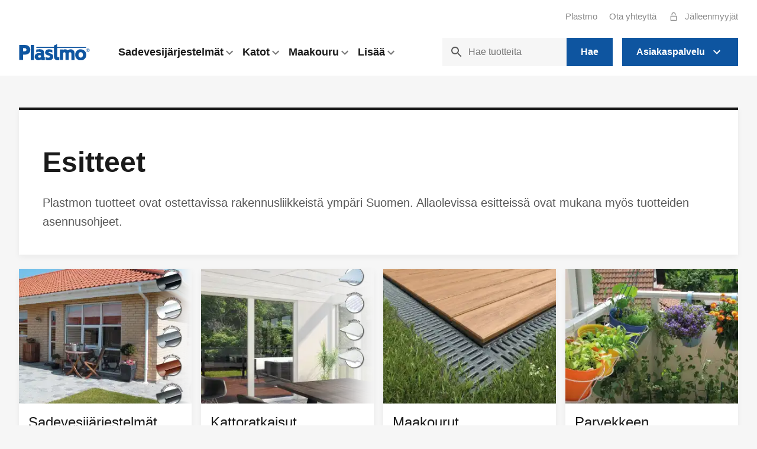

--- FILE ---
content_type: text/html; charset=utf-8
request_url: https://www.plastmo.fi/esitteet
body_size: 12412
content:
<!doctype html>
<html lang="fi-FI">
    <head>
        <meta charset="utf-8">
        <meta name="viewport" content="width=device-width, initial-scale=1.0">
        <meta http-equiv="x-ua-compatible" content="ie=edge">
        <title>Esitteet</title>
<link rel="canonical" href="https://www.plastmo.fi/esitteet" />
<base href="https://www.plastmo.fi/">
        <link rel="stylesheet" href="/files/templates/designs/plastmo/dist/css/style.474310.css">
        <link rel="apple-touch-icon" sizes="180x180" href="/files/templates/designs/plastmo/dist/img/favicons/apple-touch-icon.png">
        <link rel="icon" type="image/png" sizes="32x32" href="/files/templates/designs/plastmo/dist/img/favicons/favicon-32x32.png">
        <link rel="icon" type="image/png" sizes="16x16" href="/files/templates/designs/plastmo/dist/img/favicons/favicon-16x16.png">
        <link rel="mask-icon" href="/files/templates/designs/plastmo/dist/img/favicons/safari-pinned-tab.svg" color="#000000">
        <link rel="shortcut icon" href="/files/templates/designs/plastmo/dist/img/favicons/favicon.ico">
        <meta name="msapplication-TileColor" content="#000000">
        <meta name="msapplication-config" content="/files/templates/designs/plastmo/dist/img/favicons/browserconfig.xml">
        <meta name="theme-color" content="#ffffff">
<!-- Google Tag Manager -->
<script>(function(w,d,s,l,i){w[l]=w[l]||[];w[l].push({'gtm.start':
new Date().getTime(),event:'gtm.js'});var f=d.getElementsByTagName(s)[0],
j=d.createElement(s),dl=l!='dataLayer'?'&l='+l:'';j.async=true;j.src=
'https://ss.plastmo.fi/bgzusdou.js?id='+i+dl;f.parentNode.insertBefore(j,f);
})(window,document,'script','dataLayer','GTM-56X4FC4');</script>
<!-- End Google Tag Manager -->        					
</head>
    <body class="">
        <div class="secondary-nav bg-static">
<div class="wrapper">
    <ul>
		        <li>
                <a href="/plastmo">
                    Plastmo
                </a>
        </li>
        <li>
                <a href="/ota-yhteytta">
                    Ota yhteyttä
                </a>
        </li>
        <li>
                    <a href="javascript:void(0);" data-modal="show-modal" data-modal-href="/js/modal-dealerlogin" data-modal-type="login">
                        <span class="icon icon-lockpad"><svg width="24" height="24" viewbox="0 0 24 24"><path d="M6 8V6a6 6 0 0 1 12 0v2h-2V6c0-2.206-1.795-4-4-4S8 3.794 8 6v2H6zm15 2v14H3V10h18zm-2 2H5v10h14V12z"></path></svg></span>
                        Jälleenmyyjät
                    </a>
        </li>
	</ul>
</div>
        </div>
        <header class="bg-static header">
            <div class="wrapper">
                <div class="main-header">
                    <a href="/" class="main--logo"><svg class='' viewBox="0 0 191 45"><path d="m102.8 9.2h78.8l-1.4 2.1-77.2.1-.1 17.9c.1 3.1-.6 6.1 1.9 7.5.8.4 2 .3 2.8-.1.4-.2.6-.7.9-.9v8.8c-4.3 1.5-9.3.3-12.1-2.9-1.4-1.8-1.9-4.1-2.1-6.5v-24h-48.2l1.9-2.4h46.3l-.1-3.7 8.5-4.1zm-70.8-6.1h8.6v41.4h-8.6zm-17.1.1c4.4.2 8.8.9 12 4.2 2.1 2.1 3.3 5 3.6 8 .7 5.3-2.1 10.3-6.5 12.7-3.8 2-8.4 1.5-12.7 1.6v14.6h-10.4v-41.1h12.3c.1.1.1-.1.3.1 0-.1 1.4-.1 1.4-.1zm-3.9 8.8v8.8c2.8-.2 6.4.6 8.4-1.8.9-1.2 1-3 .5-4.3-1.3-3.5-5.8-2.4-8.9-2.7z"/><path d="m148.4 20.1c1.1 2.3 1.2 4.8 1.2 7.6v16.7h-8.5v-17.9c-.1-1.9-1.6-3.4-3.1-3.4-1.1 0-2.3.3-3.1 1.2-.7.8-.9 2.9-.9 2.9v17.1h-8.5v-17.6c-.2-1.1-.4-2.3-1.4-3-.8-.5-1.9-.6-2.8-.3-1.4.6-2.2 1.9-2.3 3.5v17.4h-8.8v-28.7h8.3l.1 1c.3 0 .5-.3.9-.3 3.3-1.6 7.7-1.5 10.7.6l1.3 1.1.3-.1c3.6-3.2 9.3-3.5 13.5-1.3 1 .8 2.3 2.1 3.1 3.5zm-58.3-3.1v7.4c-2.8-1.6-6.4-3.1-9.5-1.9-.4.4-.9.8-.9 1.4.2.9 1.2 1.3 2 1.6 4 1.3 9 2.5 10.4 7.1 1.1 3.6-.1 7.7-3 10-4.8 3.9-12.2 2.7-17.6 1.1v-7.6c3.1 1.1 6.8 2.7 10.2 1.4.8-.4 1.7-1.1 1.8-2.1.2-1.1-.5-2.1-1.4-2.6-4.1-1.5-9.6-1.9-11.2-6.7-1-3.3.2-6.5 2.6-8.6 2.1-1.6 4.6-2.1 7.2-2.3 3.4 0 6.5.6 9.4 1.8zm89.6 6.3c2.4 5.1 1.9 12.2-1.6 16.6-1.4 1.9-3.3 3.1-5.4 4.2-5.5 2.3-12.2 1.4-16.6-2.6s-5.6-10.4-4-16.2c1.4-4.9 5.7-8.6 10.6-9.8 6.8-1.4 14.2 1.6 17 7.8zm-12.4-.3c-2.2-.2-4.4.5-5.7 2.3-1.6 2.8-1.8 6.5-.3 9.4 1 1.9 3.2 3.2 5.6 3 2.2-.2 4-1.7 4.8-3.7.8-2.5.9-5.8-.4-8-.8-1.6-2.2-2.7-4-3zm-100.4-3c.6 1.4.6 3.1.7 4.6l.1 10.7c.1.4.3.8.6 1 .5.2.9.2 1.3-.1v8.1c-2.6 1.1-6.1 1.5-8.5-.1-.5-.4-1.1-.9-1.4-1.5-2.9 2-7.3 3-10.8 1.6-2.8-.8-5.2-3.3-6.1-6.1-.4-1.1-.3-2.1-.4-3.2.1-.9.2-1.8.4-2.6 1.1-4.3 5.6-6.7 9.8-7 2.1-.3 4.3.1 6.4.6.4-.2.2-.8.2-1.1-.3-1.8-2.1-2.3-3.6-2.8-3.2-.7-6.6-.3-9.2 1.5l.1-7.6c5.9-1.1 12.2-2 17.7 1 1.2.6 2.1 1.8 2.7 3zm-14.5 12.3c-.8.7-1.1 2-.9 3 .3 1 .9 1.9 1.9 2.3 2.1.9 4.4.1 6-1.2v-4.1c-2-1.3-5.2-1.7-7 0zm128.4-14.7c0-2.6 2.1-4.8 4.8-4.8s4.8 2.1 4.8 4.8c0 2.6-2.1 4.8-4.8 4.8-2.7.1-4.8-2.1-4.8-4.8zm8.9 0c0-2.3-1.8-4.1-4.1-4.1s-4.1 1.8-4.1 4.1 1.8 4.1 4.1 4.1 4.1-1.8 4.1-4.1zm-4-2.9c1.6 0 2 .9 2 1.7 0 .7-.5 1.4-1.4 1.5l1.2 2.8h-.8l-1.2-2.7h-1.2v2.7h-.7v-6.1h2.1zm-1.3 2.7h1c1.2 0 1.4-.4 1.4-1 0-.8-.5-1-1.3-1h-1.1z"/></svg></a>
<nav class="main-nav">
    <ul class="top-level">
                        <li class="active haschildren">
                        <a href="/sadevesijarjestelmat" class="mega-trigger mega-trigger__dropdown">Sadevesijärjestelmät<span class="dropdown-arrow"><svg width="24" height="24" viewbox="0 0 24 24" xmlns="http://www.w3.org/2000/svg"><path d="M16.59 8.59L12 13.17 7.41 8.59 6 10l6 6 6-6z"></path></svg></span></a>    
                                    		<ul class="megamenu">
                            <li class="back--trigger"><a href="javascript:void(0);" class="btn btn--small btn--grey btn--back btn--grey btn--back_top hidden--large"><span><svg viewbox="0 0 31.494 31.494"><path d="M10.273 5.009a1.112 1.112 0 0 1 1.587 0 1.12 1.12 0 0 1 0 1.571l-8.047 8.047h26.554c.619 0 1.127.492 1.127 1.111s-.508 1.127-1.127 1.127H3.813l8.047 8.032c.429.444.429 1.159 0 1.587a1.112 1.112 0 0 1-1.587 0L.321 16.532a1.12 1.12 0 0 1 0-1.571l9.952-9.952z"></path></svg></span>Takaisin</a></li>
                            <li class="megamenu--links">
                                <ul class="megamenu__sub megamenu--level1">
                                        <li class="megamenu--btn-grp megamenu--btn-grp-top">
											<a href="/sadevesijarjestelmat" class="btn btn--grey">Katso kaikki sadevesijärjestelmät</a>
                                        </li>    
                                                <li class="megamenu-link megamenu-variant">
                <a href="/sadevesijarjestelmat/muovi">
                    <img src="/admin/public/getimage.ashx?image=/files/billeder/items/hero/navigation-graa-plast.png&format=webp&width=100&height=100&crop=0&quality=100" alt="Muovi">
                    <div class="navtext-group">
                        <p>Muovi</p>
                        <span class="nav-vignette">Kestävä sadevesijärjestelmä</span>
                    </div>
                    <span class="dropdown-arrow"><svg width="24" height="24" viewbox="0 0 24 24" xmlns="http://www.w3.org/2000/svg"><path d="M16.59 8.59L12 13.17 7.41 8.59 6 10l6 6 6-6z"></path></svg></span>
<div class='variants'><div class='variants__item' tooltip='Valkoinen' tooltip-position='top-right'><img src='' data-src='/files/billeder/items/variants/varianter-hvid-tagrende.png' alt='Valkoinen'><span>Valkoinen</span></div><div class='variants__item' tooltip='Harmaa' tooltip-position='top-right'><img src='' data-src='/files/billeder/items/variants/varianter-graa-tagrende.png' alt='Harmaa'><span>Harmaa</span></div><div class='variants__item' tooltip='Grafiitinharmaa' tooltip-position='top-right'><img src='' data-src='/files/billeder/items/variants/varianter-grafit-tagrende.png' alt='Grafiitinharmaa'><span>Grafiitinharmaa</span></div><div class='variants__item' tooltip='Ruskea' tooltip-position='top-right'><img src='' data-src='/files/billeder/items/variants/varianter-brun-tagrende.png' alt='Ruskea'><span>Ruskea</span></div><div class='variants__item' tooltip='Musta' tooltip-position='top-right'><img src='' data-src='/files/billeder/items/variants/varianter-sort-tagrende.png' alt='Musta'><span>Musta</span></div></div>                </a>
            </li>
                                        <li class="megamenu--btn-grp">
											<a href="/laskurit/sadevesijarjestelma-laskuri" class="btn btn--black">Laske projektisi</a>
                                        </li>    
                                </ul>
                            </li>
								<li class="megamenu--shortcuts">
                                    <div>
                                        <div class="nav-header-wrapper has-child">
                                            <span class="vignette">Oikotie</span>
                                            <div class="dropdown-arrow"><svg width="24" height="24" viewbox="0 0 24 24" xmlns="http://www.w3.org/2000/svg"><path d="M16.59 8.59L12 13.17 7.41 8.59 6 10l6 6 6-6z"></path></svg></div>
                                        </div>
                         		        <ul class="megamenu--shortcuts">
                                            <li class="back--trigger"><a href="javascript:void(0);" class="btn btn--small btn--grey btn--back btn--grey hidden--large"><span><svg viewbox="0 0 31.494 31.494"><path d="M10.273 5.009a1.112 1.112 0 0 1 1.587 0 1.12 1.12 0 0 1 0 1.571l-8.047 8.047h26.554c.619 0 1.127.492 1.127 1.111s-.508 1.127-1.127 1.127H3.813l8.047 8.032c.429.444.429 1.159 0 1.587a1.112 1.112 0 0 1-1.587 0L.321 16.532a1.12 1.12 0 0 1 0-1.571l9.952-9.952z"></path></svg></span>Takaisin</a></li>
														<li><a href="/laskurit">Laskurit</a></li>
														<li><a href="/esitteet">Esitteet</a></li>
														<li><a href="/jalleenmyyjat/jalleenmyyjat">Jälleenmyyjät</a></li>
														<li><a href="/inspiraatiota">Inspiraatiota</a></li>
														<li><a href="/asennus/asennus">Asennus</a></li>
														<li><a href="/tekniset-tiedot">Tekniset tiedot</a></li>
														<li><a href="/takuu">Takuuehdot</a></li>
														<li><a href="/erikoisosia">Erikoisosia</a></li>
                                        </ul>
                                     </div>
                                </li>
                        </ul>
				</li>
                <li class="active haschildren">
                        <a href="/katot" class="mega-trigger mega-trigger__dropdown">Katot<span class="dropdown-arrow"><svg width="24" height="24" viewbox="0 0 24 24" xmlns="http://www.w3.org/2000/svg"><path d="M16.59 8.59L12 13.17 7.41 8.59 6 10l6 6 6-6z"></path></svg></span></a>    
                                    		<ul class="megamenu">
                            <li class="back--trigger"><a href="javascript:void(0);" class="btn btn--small btn--grey btn--back btn--grey btn--back_top hidden--large"><span><svg viewbox="0 0 31.494 31.494"><path d="M10.273 5.009a1.112 1.112 0 0 1 1.587 0 1.12 1.12 0 0 1 0 1.571l-8.047 8.047h26.554c.619 0 1.127.492 1.127 1.111s-.508 1.127-1.127 1.127H3.813l8.047 8.032c.429.444.429 1.159 0 1.587a1.112 1.112 0 0 1-1.587 0L.321 16.532a1.12 1.12 0 0 1 0-1.571l9.952-9.952z"></path></svg></span>Takaisin</a></li>
                            <li class="megamenu--links">
                                <ul class="megamenu__sub megamenu--level1">
                                        <li class="megamenu--btn-grp megamenu--btn-grp-top">
											<a href="/katot" class="btn btn--grey">Katso kaikki katot</a>
                                        </li>    
                                                <li class="megamenu-link megamenu-variant">
                <a href="/katot/kennolevyt">
                    <img src="/admin/public/getimage.ashx?image=/files/billeder/items/hero/navigation-termotag.png&format=webp&width=100&height=100&crop=0&quality=100" alt="Kennolevyt">
                    <div class="navtext-group">
                        <p>Kennolevyt</p>
                        <span class="nav-vignette">Lasitetuille terasseille ja talvihuoneisiin</span>
                    </div>
                    <span class="dropdown-arrow"><svg width="24" height="24" viewbox="0 0 24 24" xmlns="http://www.w3.org/2000/svg"><path d="M16.59 8.59L12 13.17 7.41 8.59 6 10l6 6 6-6z"></path></svg></span>
<div class='variants'><div class='variants__item' tooltip='10 mm' tooltip-position='top-right'><img src='' data-src='/files/billeder/items/variants/twinlite-10-mm.png' alt='10 mm'><span>10 mm</span></div><div class='variants__item' tooltip='16 mm' tooltip-position='top-right'><img src='' data-src='/files/billeder/items/variants/twinlite-16-mm.png' alt='16 mm'><span>16 mm</span></div><div class='variants__item' tooltip='32 mm' tooltip-position='top-right'><img src='' data-src='/files/billeder/items/variants/twinlite-32-mm.png' alt='32 mm'><span>32 mm</span></div></div>                </a>
            </li>
            <li class="megamenu-link megamenu-variant">
                <a href="/katot/trapetsilevyt">
                    <img src="/admin/public/getimage.ashx?image=/files/billeder/items/hero/navigation-trapeztag.png&format=webp&width=100&height=100&crop=0&quality=100" alt="Trapetsilevyt">
                    <div class="navtext-group">
                        <p>Trapetsilevyt</p>
                        <span class="nav-vignette">Avonaisiin kattoratkaisuihin</span>
                    </div>
                    <span class="dropdown-arrow"><svg width="24" height="24" viewbox="0 0 24 24" xmlns="http://www.w3.org/2000/svg"><path d="M16.59 8.59L12 13.17 7.41 8.59 6 10l6 6 6-6z"></path></svg></span>
<div class='variants'><div class='variants__item' tooltip='EcoLite' tooltip-position='top-right'><img src='' data-src='/files/billeder/items/variants/varianter-ecolite.png' alt='EcoLite'><span>EcoLite</span></div><div class='variants__item' tooltip='JärboLite' tooltip-position='top-right'><img src='' data-src='/files/billeder/items/variants/varianter-jumbolite.png' alt='JärboLite'><span>JärboLite</span></div><div class='variants__item' tooltip='JärboPro PC' tooltip-position='top-right'><img src='' data-src='/files/billeder/items/variants/varianter-jarbopro.png' alt='JärboPro PC'><span>JärboPro PC</span></div></div>                </a>
            </li>
            <li class="megamenu-link megamenu-variant">
                <a href="/katot/sunglaze">
                    <img src="/admin/public/getimage.ashx?image=/files/billeder/items/hero/navigation-sunglaze.png&format=webp&width=100&height=100&crop=0&quality=100" alt="SunGlaze">
                    <div class="navtext-group">
                        <p>SunGlaze</p>
                        <span class="nav-vignette">Vahva vaihtoehto karkaistulle lasille</span>
                    </div>
                    <span class="dropdown-arrow"><svg width="24" height="24" viewbox="0 0 24 24" xmlns="http://www.w3.org/2000/svg"><path d="M16.59 8.59L12 13.17 7.41 8.59 6 10l6 6 6-6z"></path></svg></span>
<div class='variants'><div class='variants__item' tooltip='Kirkas' tooltip-position='top-right'><img src='' data-src='/files/billeder/items/variants/navigation-sunglaze.png' alt='Kirkas'><span>Kirkas</span></div><div class='variants__item' tooltip='Savu' tooltip-position='top-right'><img src='' data-src='/files/billeder/items/variants/navigation-sunglaze-roeg.png' alt='Savu'><span>Savu</span></div></div>                </a>
            </li>
            <li class="megamenu-link megamenu-variant">
                <a href="/katot/eazyglaze">
                    <img src="/admin/public/getimage.ashx?image=/files/billeder/items/hero/navigation-eazyglaze.png&format=webp&width=100&height=100&crop=0&quality=100" alt="EazyGlaze">
                    <div class="navtext-group">
                        <p>EazyGlaze</p>
                        <span class="nav-vignette">Lasimaiseksi suunniteltu valokate</span>
                    </div>
                    <span class="dropdown-arrow"><svg width="24" height="24" viewbox="0 0 24 24" xmlns="http://www.w3.org/2000/svg"><path d="M16.59 8.59L12 13.17 7.41 8.59 6 10l6 6 6-6z"></path></svg></span>
<div class='variants'><div class='variants__item' tooltip='Kirkas' tooltip-position='top-right'><img src='' data-src='/files/billeder/items/variants/navigation-eazyglaze.png' alt='Kirkas'><span>Kirkas</span></div></div>                </a>
            </li>
                                        <li class="megamenu--btn-grp">
											<a href="/laskurit/katto-laskuri" class="btn btn--black">Laske projektisi</a>
                                        </li>    
                                </ul>
                            </li>
								<li class="megamenu--shortcuts">
                                    <div>
                                        <div class="nav-header-wrapper has-child">
                                            <span class="vignette">Oikotie</span>
                                            <div class="dropdown-arrow"><svg width="24" height="24" viewbox="0 0 24 24" xmlns="http://www.w3.org/2000/svg"><path d="M16.59 8.59L12 13.17 7.41 8.59 6 10l6 6 6-6z"></path></svg></div>
                                        </div>
                         		        <ul class="megamenu--shortcuts">
                                            <li class="back--trigger"><a href="javascript:void(0);" class="btn btn--small btn--grey btn--back btn--grey hidden--large"><span><svg viewbox="0 0 31.494 31.494"><path d="M10.273 5.009a1.112 1.112 0 0 1 1.587 0 1.12 1.12 0 0 1 0 1.571l-8.047 8.047h26.554c.619 0 1.127.492 1.127 1.111s-.508 1.127-1.127 1.127H3.813l8.047 8.032c.429.444.429 1.159 0 1.587a1.112 1.112 0 0 1-1.587 0L.321 16.532a1.12 1.12 0 0 1 0-1.571l9.952-9.952z"></path></svg></span>Takaisin</a></li>
														<li><a href="/laskurit">Laskurit</a></li>
														<li><a href="/esitteet">Esitteet</a></li>
														<li><a href="/jalleenmyyjat/jalleenmyyjat">Jälleenmyyjät</a></li>
														<li><a href="/inspiraatiota">Inspiraatiota</a></li>
														<li><a href="/asennus/asennus">Asennus</a></li>
														<li><a href="/tekniset-tiedot/kennolevyt">Tekniset tiedot</a></li>
														<li><a href="/takuu">Takuuehdot</a></li>
                                        </ul>
                                     </div>
                                </li>
                        </ul>
				</li>
                <li class="active haschildren">
                        <a href="/linjedraen" class="mega-trigger mega-trigger__dropdown">Maakouru<span class="dropdown-arrow"><svg width="24" height="24" viewbox="0 0 24 24" xmlns="http://www.w3.org/2000/svg"><path d="M16.59 8.59L12 13.17 7.41 8.59 6 10l6 6 6-6z"></path></svg></span></a>    
                                    		<ul class="megamenu">
                            <li class="back--trigger"><a href="javascript:void(0);" class="btn btn--small btn--grey btn--back btn--grey btn--back_top hidden--large"><span><svg viewbox="0 0 31.494 31.494"><path d="M10.273 5.009a1.112 1.112 0 0 1 1.587 0 1.12 1.12 0 0 1 0 1.571l-8.047 8.047h26.554c.619 0 1.127.492 1.127 1.111s-.508 1.127-1.127 1.127H3.813l8.047 8.032c.429.444.429 1.159 0 1.587a1.112 1.112 0 0 1-1.587 0L.321 16.532a1.12 1.12 0 0 1 0-1.571l9.952-9.952z"></path></svg></span>Takaisin</a></li>
                            <li class="megamenu--links">
                                <ul class="megamenu__sub megamenu--level1">
                                        <li class="megamenu--btn-grp megamenu--btn-grp-top">
											<a href="/linjedraen" class="btn btn--grey">Katso kaikki maakouru</a>
                                        </li>    
                                                <li class="megamenu-link megamenu-variant">
                <a href="/linjedraen/hexaline">
                    <img src="/admin/public/getimage.ashx?image=/files/billeder/items/hero/navigation-linjedraen.png&format=webp&width=100&height=100&crop=0&quality=100" alt="HexaLine">
                    <div class="navtext-group">
                        <p>HexaLine</p>
                        <span class="nav-vignette">Kevytmaakouru kierrätettävästä materiaalista</span>
                    </div>
                    <span class="dropdown-arrow"><svg width="24" height="24" viewbox="0 0 24 24" xmlns="http://www.w3.org/2000/svg"><path d="M16.59 8.59L12 13.17 7.41 8.59 6 10l6 6 6-6z"></path></svg></span>
<div class='variants'><div class='variants__item' tooltip='HexaLine' tooltip-position='top-right'><img src='' data-src='/files/billeder/items/variants/sortiment-hexaline.png' alt='HexaLine'><span>HexaLine</span></div></div>                </a>
            </li>
                                        <li class="megamenu--btn-grp">
											<a href="" class="btn btn--black"></a>
                                        </li>    
                                </ul>
                            </li>
								<li class="megamenu--shortcuts">
                                    <div>
                                        <div class="nav-header-wrapper has-child">
                                            <span class="vignette">Oikotie</span>
                                            <div class="dropdown-arrow"><svg width="24" height="24" viewbox="0 0 24 24" xmlns="http://www.w3.org/2000/svg"><path d="M16.59 8.59L12 13.17 7.41 8.59 6 10l6 6 6-6z"></path></svg></div>
                                        </div>
                         		        <ul class="megamenu--shortcuts">
                                            <li class="back--trigger"><a href="javascript:void(0);" class="btn btn--small btn--grey btn--back btn--grey hidden--large"><span><svg viewbox="0 0 31.494 31.494"><path d="M10.273 5.009a1.112 1.112 0 0 1 1.587 0 1.12 1.12 0 0 1 0 1.571l-8.047 8.047h26.554c.619 0 1.127.492 1.127 1.111s-.508 1.127-1.127 1.127H3.813l8.047 8.032c.429.444.429 1.159 0 1.587a1.112 1.112 0 0 1-1.587 0L.321 16.532a1.12 1.12 0 0 1 0-1.571l9.952-9.952z"></path></svg></span>Takaisin</a></li>
														<li><a href="/laskurit">Laskurit</a></li>
														<li><a href="/esitteet">Esitteet</a></li>
														<li><a href="/jalleenmyyjat/jalleenmyyjat">Jälleenmyyjät</a></li>
														<li><a href="/inspiraatiota">Inspiraatiota</a></li>
														<li><a href="/asennus/asennus">Asennus</a></li>
														<li><a href="/tekniset-tiedot">Tekniset tiedot</a></li>
														<li><a href="/takuu">Takuuehdot</a></li>
                                        </ul>
                                     </div>
                                </li>
                        </ul>
				</li>
<li class="active  haschildren"><a href="javascript:void(0);" class="mega-trigger mega-trigger__dropdown">Lisää<div class="dropdown-arrow"><svg width="24" height="24" viewbox="0 0 24 24" xmlns="http://www.w3.org/2000/svg"><path d="M16.59 8.59L12 13.17 7.41 8.59 6 10l6 6 6-6z"></path></svg></div></a><ul class="megamenu __megamenu__no-quicklinks"><li class="back--trigger"><a href="javascript:void(0);" class="btn btn--small btn--grey btn--back btn--grey btn--back_top hidden--large"><span><svg viewbox="0 0 31.494 31.494"><path d="M10.273 5.009a1.112 1.112 0 0 1 1.587 0 1.12 1.12 0 0 1 0 1.571l-8.047 8.047h26.554c.619 0 1.127.492 1.127 1.111s-.508 1.127-1.127 1.127H3.813l8.047 8.032c.429.444.429 1.159 0 1.587a1.112 1.112 0 0 1-1.587 0L.321 16.532a1.12 1.12 0 0 1 0-1.571l9.952-9.952z"></path></svg></span>Takaisin</a></li><li class="megamenu--links" style="width:100%;"><ul class="megamenu__sub megamenu--level1"><li class="megamenu-link"><a href="/glaslite"><img src="/admin/public/getimage.ashx?image=/files/billeder/items/hero/navigation-glaslite.png&format=webp&width=100&height=100&crop=0&quality=100" alt="GlasLite"><div class="navtext-group"><p>GlasLite</p><span class="nav-vignette">Vahva ja kevyt vaihtoehto lasille</span></div></a></li></ul></li><li class='megamenu--shortcuts'><div><div class='nav-header-wrapper has-child'><span class='vignette'>Oikotie</span><div class='dropdown-arrow'><svg width='24' height='24' viewbox='0 0 24 24' xmlns='http://www.w3.org/2000/svg'><path d='M16.59 8.59L12 13.17 7.41 8.59 6 10l6 6 6-6z'></path></svg></div></div><ul class='megamenu--shortcuts'><li class='back--trigger'><a href='javascript:void(0);' class='btn btn--small btn--grey btn--back btn--grey hidden--large'><span><svg viewbox='0 0 31.494 31.494'><path d='M10.273 5.009a1.112 1.112 0 0 1 1.587 0 1.12 1.12 0 0 1 0 1.571l-8.047 8.047h26.554c.619 0 1.127.492 1.127 1.111s-.508 1.127-1.127 1.127H3.813l8.047 8.032c.429.444.429 1.159 0 1.587a1.112 1.112 0 0 1-1.587 0L.321 16.532a1.12 1.12 0 0 1 0-1.571l9.952-9.952z'></path></svg></span>Takaisin</a></li><li><a href=/laskurit>Laskurit</a></li><li><a href=/esitteet>Esitteet</a></li><li><a href=/jalleenmyyjat>Jälleenmyyjät</a></li><li><a href=/inspiraatiota>Inspiraatiota</a></li><li><a href=/asennus/asennus>Asennus</a></li><li><a href=/tekniset-tiedot>Tekniset tiedot</a></li><li><a href=/takuu>Takuuehdot</a></li></ul></div></li></ul></li>
    </ul>
</nav>
                    <form class="top-search" action="/soeg"><span class="icon icon-search">
                        <svg class='' xmlns="http://www.w3.org/2000/svg" xmlns:xlink="http://www.w3.org/1999/xlink" width="24" height="24" viewBox="0 0 24 24">
    <g fill="currentColor" fill-rule="evenodd">
        <path d="M15.4999991,13.9999992 L14.7099991,13.9999992 L14.4299994,13.7299987 C15.4099989,12.5899993 15.999999,11.1099989 15.999999,9.49999943 C15.999999,5.90999949 13.0899993,2.99999982 9.49999943,2.99999982 C5.90999949,2.99999982 2.99999982,5.90999949 2.99999982,9.49999943 C2.99999982,13.0899993 5.90999949,15.999999 9.49999943,15.999999 C11.1099989,15.999999 12.5899993,15.4099989 13.7299987,14.4299994 L13.9999992,14.7099991 L13.9999992,15.4999991 L18.9999989,20.4899985 L20.4899985,18.9999989 L15.4999991,13.9999992 Z M9.49999943,13.9999992 C7.0099998,13.9999992 4.9999997,11.989999 4.9999997,9.49999943 C4.9999997,7.0099998 7.0099998,4.9999997 9.49999943,4.9999997 C11.989999,4.9999997 13.9999992,7.0099998 13.9999992,9.49999943 C13.9999992,11.989999 11.989999,13.9999992 9.49999943,13.9999992 Z"/>
    </g>
</svg>
                        </span>
                        <input type="text" class="textfield" name="q" id="search" placeholder="Hae tuotteita">
						<input type="submit" value="Hae" style="top:0; right:0" class="search-submit btn btn--black">
                    </form>
                    <div class="help-dropdown">
                        <button class="btn btn btn--black btn--icon help-trigger">
                            <span class="btn__label">Asiakaspalvelu</span>
                            <svg width="24" height="24" viewbox="0 0 24 24" xmlns="http://www.w3.org/2000/svg">
                                <path d="M16.59 8.59L12 13.17 7.41 8.59 6 10l6 6 6-6z"></path>
                            </svg>
                        </button>
                    </div>
                    <div class="mobile-utils">
    <div class="mobile--search">
        <a href="/soeg.aspx">
			<span class="icon icon-search">
				<svg xmlns="http://www.w3.org/2000/svg" xmlns:xlink="http://www.w3.org/1999/xlink" width="24" height="24" viewbox="0 0 24 24">
					<g fill="currentColor" fill-rule="evenodd">
						<path d="M15.4999991,13.9999992 L14.7099991,13.9999992 L14.4299994,13.7299987 C15.4099989,12.5899993 15.999999,11.1099989 15.999999,9.49999943 C15.999999,5.90999949 13.0899993,2.99999982 9.49999943,2.99999982 C5.90999949,2.99999982 2.99999982,5.90999949 2.99999982,9.49999943 C2.99999982,13.0899993 5.90999949,15.999999 9.49999943,15.999999 C11.1099989,15.999999 12.5899993,15.4099989 13.7299987,14.4299994 L13.9999992,14.7099991 L13.9999992,15.4999991 L18.9999989,20.4899985 L20.4899985,18.9999989 L15.4999991,13.9999992 Z M9.49999943,13.9999992 C7.0099998,13.9999992 4.9999997,11.989999 4.9999997,9.49999943 C4.9999997,7.0099998 7.0099998,4.9999997 9.49999943,4.9999997 C11.989999,4.9999997 13.9999992,7.0099998 13.9999992,9.49999943 C13.9999992,11.989999 11.989999,13.9999992 9.49999943,13.9999992 Z"></path>
					</g>
				</svg>  
			</span>
		</a>	
    </div>
    <div class="mobile--contact help-trigger">
        <span class="icon icon-contact">
            <svg xmlns="http://www.w3.org/2000/svg" xmlns:xlink="http://www.w3.org/1999/xlink" width="24" height="24" viewbox="0 0 24 24">
                <g fill="currentColor" fill-rule="evenodd">
                    <path d="M15.999999,17.9999989 L6.99999958,17.9999989 L6.99999958,3.99999976 L15.999999,3.99999976 L15.999999,17.9999989 Z M11.4999993,21.9999987 C10.6699994,21.9999987 9.9999994,21.3299986 9.9999994,20.4999988 C9.9999994,19.6699988 10.6699994,18.9999989 11.4999993,18.9999989 C12.3299992,18.9999989 12.9999992,19.6699988 12.9999992,20.4999988 C12.9999992,21.3299986 12.3299992,21.9999987 11.4999993,21.9999987 Z M15.4999991,0.99999994 L7.49999955,0.99999994 C6.11999951,0.99999994 4.9999997,2.11999975 4.9999997,3.49999979 L4.9999997,20.4999988 C4.9999997,21.8799978 6.11999951,22.9999986 7.49999955,22.9999986 L15.4999991,22.9999986 C16.8799981,22.9999986 17.9999989,21.8799978 17.9999989,20.4999988 L17.9999989,3.49999979 C17.9999989,2.11999975 16.8799981,0.99999994 15.4999991,0.99999994 Z"></path>
                </g>
            </svg>            
        </span>
    </div>
    <div class="mobile--menu">
        <div class="menu">
            <span class="line"></span>
            <span class="line"></span>
            <span class="line"></span>
        </div>
    </div>
</div>
                    <div class="help">
                        <div class="help-dialog">
                            <div class="help-content">
                                <div class="help-header">
                                    <h3>Asiakaspalvelu</h3>
                                </div>
                                <div class="help-body">
                                    <div class="help-text">
                                        <p>Aukioloaikamme ma-pe 8.00-16.00</p>
                                    </div>
                                    <div class="help-info">
                                            <a href="mailto:info@plastmo.fi">
                                                <svg class='' xmlns="http://www.w3.org/2000/svg" xmlns:xlink="http://www.w3.org/1999/xlink" width="24" height="24" viewBox="0 0 24 24">
	<g fill="currentColor" fill-rule="evenodd">
		<path d="M19.9999988,3.99999976 L3.99999976,3.99999976 C2.89999992,3.99999976 2.00999987,4.8999998 2.00999987,5.99999964 L1.99999988,17.9999989 C1.99999988,19.0999992 2.89999992,19.9999988 3.99999976,19.9999988 L19.9999988,19.9999988 C21.099999,19.9999988 21.9999987,19.0999992 21.9999987,17.9999989 L21.9999987,5.99999964 C21.9999987,4.8999998 21.099999,3.99999976 19.9999988,3.99999976 Z M19.9999988,7.99999952 L11.9999993,12.9999992 L3.99999976,7.99999952 L3.99999976,5.99999964 L11.9999993,10.9999993 L19.9999988,5.99999964 L19.9999988,7.99999952 Z"/>
	</g>
</svg>
                                                info@plastmo.fi</a>
                                            <a href="tel:037771995">
                                                <svg class='' xmlns="http://www.w3.org/2000/svg" xmlns:xlink="http://www.w3.org/1999/xlink" width="24" height="24" viewBox="0 0 24 24">
	<g fill="currentColor" fill-rule="evenodd">
		<path d="M15.999999,17.9999989 L6.99999958,17.9999989 L6.99999958,3.99999976 L15.999999,3.99999976 L15.999999,17.9999989 Z M11.4999993,21.9999987 C10.6699994,21.9999987 9.9999994,21.3299986 9.9999994,20.4999988 C9.9999994,19.6699988 10.6699994,18.9999989 11.4999993,18.9999989 C12.3299992,18.9999989 12.9999992,19.6699988 12.9999992,20.4999988 C12.9999992,21.3299986 12.3299992,21.9999987 11.4999993,21.9999987 Z M15.4999991,0.99999994 L7.49999955,0.99999994 C6.11999951,0.99999994 4.9999997,2.11999975 4.9999997,3.49999979 L4.9999997,20.4999988 C4.9999997,21.8799978 6.11999951,22.9999986 7.49999955,22.9999986 L15.4999991,22.9999986 C16.8799981,22.9999986 17.9999989,21.8799978 17.9999989,20.4999988 L17.9999989,3.49999979 C17.9999989,2.11999975 16.8799981,0.99999994 15.4999991,0.99999994 Z"/>
	</g>
</svg>
                                                03 777 1995</a>
                                    </div>
                                        <a href="/jata-soittopyyntoe" class="btn btn--black btn--fluid">
                                            <span class="btn__label">Jätä soittopyyntö</span>
                                        </a>
                                </div>
                            </div>
                        </div>
                    </div>
                </div>
            </div>
        </header>
        <main class="is-pushed">
<div class="row wrapper">
				<section class="">
			<section class="section section--padding section--border section--spacing">
				<span class="vignette"></span>
				<h2 class="h2--l">Esitteet</h2>
				<p class="p--large">Plastmon tuotteet ovat ostettavissa rakennusliikkeistä ympäri Suomen. Allaolevissa esitteissä ovat mukana myös tuotteiden asennusohjeet. </p>
			</section>
<div class="grid iso--grid grid--showall"> 
    <div class="card--item iso--item col-12 col-m-3 col-l-3">
        <a download href="/Files/Billeder/items/brochurer/fi-brochure-tagrender.pdf">
            <div class="card--content">
                <div class="card--upper">
                    <div class="card--image">
                        <img src="/admin/public/getimage.ashx?image=/Files/Billeder/items/brochurer/fi-brochure-tagrender.pdf&width=604&height=456&format=webp" alt="Sadevesijärjestelmät">
                    </div>
                    <div class="card--text">
                        <h4>Sadevesijärjestelmät</h4>
                    </div>
                </div>
                <div class="card--hidden">
                    <span class="btn btn--white">Download pdf</span>
                </div>
            </div>
        </a>
    </div>
    <div class="card--item iso--item col-12 col-m-3 col-l-3">
        <a download href="/Files/Billeder/items/brochurer/fi-brochure-tagloesninger.pdf">
            <div class="card--content">
                <div class="card--upper">
                    <div class="card--image">
                        <img src="/admin/public/getimage.ashx?image=/Files/Billeder/items/brochurer/fi-brochure-tagloesninger.pdf&width=604&height=456&format=webp" alt="Kattoratkaisut">
                    </div>
                    <div class="card--text">
                        <h4>Kattoratkaisut</h4>
                    </div>
                </div>
                <div class="card--hidden">
                    <span class="btn btn--white">Download pdf</span>
                </div>
            </div>
        </a>
    </div>
    <div class="card--item iso--item col-12 col-m-3 col-l-3">
        <a download href="/Files/Billeder/items/brochurer/fi-brochure-draen.pdf">
            <div class="card--content">
                <div class="card--upper">
                    <div class="card--image">
                        <img src="/admin/public/getimage.ashx?image=/Files/Billeder/items/brochurer/fi-brochure-draen.pdf&width=604&height=456&format=webp" alt="Maakourut">
                    </div>
                    <div class="card--text">
                        <h4>Maakourut</h4>
                    </div>
                </div>
                <div class="card--hidden">
                    <span class="btn btn--white">Download pdf</span>
                </div>
            </div>
        </a>
    </div>
    <div class="card--item iso--item col-12 col-m-3 col-l-3">
        <a download href="/Files/Billeder/items/brochurer/fi-brochure-balcony.pdf">
            <div class="card--content">
                <div class="card--upper">
                    <div class="card--image">
                        <img src="/admin/public/getimage.ashx?image=/Files/Billeder/items/brochurer/fi-brochure-balcony.pdf&width=604&height=456&format=webp" alt="Parvekkeen Vedenpoistojärjestelmä">
                    </div>
                    <div class="card--text">
                        <h4>Parvekkeen Vedenpoistojärjestelmä</h4>
                    </div>
                </div>
                <div class="card--hidden">
                    <span class="btn btn--white">Download pdf</span>
                </div>
            </div>
        </a>
    </div>
</div>
		</section>
	</div>
<section class="row wrapper">
    <div class="search-module">
        <form action="/soeg.aspx" method="get" role="form">
            <header class="heading">
                <span class="heading__vignette vignette">Löydä vastaus</span>
                <h2 class="heading__title">Voimmeko auttaa?</h2>
            </header>
            <div class="input-group">
                <span class="icon icon-search">
                    <svg xmlns="http://www.w3.org/2000/svg" xmlns:xlink="http://www.w3.org/1999/xlink" width="24" height="24" viewBox="0 0 24 24">
                        <g fill="currentColor" fill-rule="evenodd">
                            <path d="M15.4999991,13.9999992 L14.7099991,13.9999992 L14.4299994,13.7299987 C15.4099989,12.5899993 15.999999,11.1099989 15.999999,9.49999943 C15.999999,5.90999949 13.0899993,2.99999982 9.49999943,2.99999982 C5.90999949,2.99999982 2.99999982,5.90999949 2.99999982,9.49999943 C2.99999982,13.0899993 5.90999949,15.999999 9.49999943,15.999999 C11.1099989,15.999999 12.5899993,15.4099989 13.7299987,14.4299994 L13.9999992,14.7099991 L13.9999992,15.4999991 L18.9999989,20.4899985 L20.4899985,18.9999989 L15.4999991,13.9999992 Z M9.49999943,13.9999992 C7.0099998,13.9999992 4.9999997,11.989999 4.9999997,9.49999943 C4.9999997,7.0099998 7.0099998,4.9999997 9.49999943,4.9999997 C11.989999,4.9999997 13.9999992,7.0099998 13.9999992,9.49999943 C13.9999992,11.989999 11.989999,13.9999992 9.49999943,13.9999992 Z"/>
                        </g>
                    </svg> 
                </span>
                <input type="text" name="q" class="textfield textfield--large" placeholder="Hae mitä vaan….">
                <input class="search-submit btn btn--black" type="submit" value="Hae">
            </div>
            <input class="btn btn--black btn-search--visible" type="submit" value="Hae">
        </form>        
    </div>
</section>
        </main>
        <footer>
            <div class="bg-underlay">
<img src="/Files/Billeder/items/master/bg.jpg" alt="">
            </div>
            <div class="wrapper">
                <div class="footer-cta grid">
        <a href="/laskurit" class="footer-cta__item col-12 col-l-4">
            <div class="footer-cta__icon">
                <svg class='' xmlns="http://www.w3.org/2000/svg" xmlns:xlink="http://www.w3.org/1999/xlink" width="56" height="56" viewBox="0 0 56 56">
	<defs>
		<path id="path-6" d="M43.6224444,4.66666667 L11.5997778,4.66666667 C10.3498889,4.66666667 9.33333333,5.684 9.33333333,6.93311111 L9.33333333,49.0668889 C9.33333333,50.316 10.3498889,51.3333333 11.5997778,51.3333333 L43.6224444,51.3333333 C44.8723333,51.3333333 45.8888889,50.316 45.8888889,49.0668889 L45.8888889,6.93311111 C45.8888889,5.684 44.8723333,4.66666667 43.6224444,4.66666667 Z M44.3333333,49.0668889 C44.3333333,49.4588889 44.0144444,49.7777778 43.6224444,49.7777778 L11.5997778,49.7777778 C11.2077778,49.7777778 10.8888889,49.4588889 10.8888889,49.0668889 L10.8888889,6.93311111 C10.8888889,6.54111111 11.2077778,6.22222222 11.5997778,6.22222222 L43.6224444,6.22222222 C44.0144444,6.22222222 44.3333333,6.54111111 44.3333333,6.93311111 L44.3333333,49.0668889 Z M13.2222222,47.4444444 L21.7777778,47.4444444 L21.7777778,38.8888889 L13.2222222,38.8888889 L13.2222222,47.4444444 Z M14.7777778,40.4444444 L20.2222222,40.4444444 L20.2222222,45.8888889 L14.7777778,45.8888889 L14.7777778,40.4444444 Z M23.3333333,47.4444444 L31.8888889,47.4444444 L31.8888889,38.8888889 L23.3333333,38.8888889 L23.3333333,47.4444444 Z M24.8888889,40.4444444 L30.3333333,40.4444444 L30.3333333,45.8888889 L24.8888889,45.8888889 L24.8888889,40.4444444 Z M33.4444444,47.4444444 L42,47.4444444 L42,28.7777778 L33.4444444,28.7777778 L33.4444444,47.4444444 Z M35,30.3333333 L40.4444444,30.3333333 L40.4444444,45.8888889 L35,45.8888889 L35,30.3333333 Z M13.2222222,37.3333333 L21.7777778,37.3333333 L21.7777778,28.7777778 L13.2222222,28.7777778 L13.2222222,37.3333333 Z M14.7777778,30.3333333 L20.2222222,30.3333333 L20.2222222,35.7777778 L14.7777778,35.7777778 L14.7777778,30.3333333 Z M23.3333333,37.3333333 L31.8888889,37.3333333 L31.8888889,28.7777778 L23.3333333,28.7777778 L23.3333333,37.3333333 Z M24.8888889,30.3333333 L30.3333333,30.3333333 L30.3333333,35.7777778 L24.8888889,35.7777778 L24.8888889,30.3333333 Z M13.2222222,27.2222222 L21.7777778,27.2222222 L21.7777778,18.6666667 L13.2222222,18.6666667 L13.2222222,27.2222222 Z M14.7777778,20.2222222 L20.2222222,20.2222222 L20.2222222,25.6666667 L14.7777778,25.6666667 L14.7777778,20.2222222 Z M23.3333333,27.2222222 L31.8888889,27.2222222 L31.8888889,18.6666667 L23.3333333,18.6666667 L23.3333333,27.2222222 Z M24.8888889,20.2222222 L30.3333333,20.2222222 L30.3333333,25.6666667 L24.8888889,25.6666667 L24.8888889,20.2222222 Z M33.4444444,27.2222222 L42,27.2222222 L42,18.6666667 L33.4444444,18.6666667 L33.4444444,27.2222222 Z M35,20.2222222 L40.4444444,20.2222222 L40.4444444,25.6666667 L35,25.6666667 L35,20.2222222 Z M13.2222222,16.3333333 L42,16.3333333 L42,8.55555556 L13.2222222,8.55555556 L13.2222222,16.3333333 Z M14.7777778,10.1111111 L40.4444444,10.1111111 L40.4444444,14.7777778 L14.7777778,14.7777778 L14.7777778,10.1111111 Z"/>
	</defs>
	<g fill="none" fill-rule="evenodd">
		<polygon points="0 0 56 0 56 56 0 56"/>
		<use fill="currentColor" fill-rule="nonzero" xlink:href="#path-6"/>
	</g>
</svg>
            </div>
            <div class="footer-cta__text">
                <h5>Laske projektisi</h5>
                <p>Ja saat yhteenvedon Plastmo- tuotteista</p>
            </div>
        </a>
        <a href="/asennus/asennus" class="footer-cta__item col-12 col-l-4">
            <div class="footer-cta__icon">
                <svg class='' enable-background="new 0 0 56 56" height="56" viewBox="0 0 56 56" width="56" xmlns="http://www.w3.org/2000/svg"><path d="m41.8 44.5-1.6-1.6v-20.4l-.2-.3-2.6-2.6v-9.1h-23.4v30.3h2.9v2.9h22.5l1.6 1.6c.1.1.3.2.4.2s.3-.1.4-.2c.3-.2.3-.6 0-.8zm-3.5-22.3h-6.8v-6.8l5.8 5.8zm-23.1 17.5v-28h21v6.8l-4.7-4.7-.3-.3h-14.3v26.3h-1.7zm2.9 2.9v-1.8-26.2h12.3v8.8h8.8v18.4l-4.4-4.4c1-1.2 1.6-2.8 1.6-4.4 0-3.8-3.1-6.9-6.9-6.9s-6.9 3.1-6.9 6.9 3.1 6.9 6.9 6.9c1.7 0 3.2-.6 4.4-1.6l4.4 4.4h-20.2zm11.3-3.9c-3.2 0-5.7-2.6-5.7-5.7 0-3.2 2.6-5.7 5.7-5.7 3.2 0 5.7 2.6 5.7 5.7.1 3.1-2.5 5.7-5.7 5.7zm-3.4-7.2h3.5c.3 0 .6-.3.6-.6s-.3-.6-.6-.6h-3.5c-.3 0-.6.3-.6.6s.3.6.6.6zm7 2.3h-7c-.3 0-.6.3-.6.6s.3.6.6.6h7c.3 0 .6-.3.6-.6s-.2-.6-.6-.6z"/></svg>
            </div>
            <div class="footer-cta__text">
                <h5>Asennus</h5>
                <p>Vihjeitä ja neuvoja projektiisi</p>
            </div>
        </a>
        <a href="/jalleenmyyjat/jalleenmyyjat" class="footer-cta__item col-12 col-l-4">
            <div class="footer-cta__icon">
                <svg class='' xmlns="http://www.w3.org/2000/svg" width="56" height="56" viewBox="0 0 56 56"><g fill="currentColor" fill-rule="evenodd"><path fill-rule="nonzero" d="M20.4112,27.1816 C24.1008,31.3504 24.1008,38.132 20.4104,42.3008 L13.5888,50.0072 L6.7672,42.3008 C3.0776,38.132 3.0776,31.3504 6.7672,27.1816 C8.5832,25.1296 11.0056,24 13.5888,24 C16.172,24 18.5944,25.1296 20.4112,27.1816 Z M19.2128,41.24 C22.3848,37.656 22.3848,31.8256 19.212,28.2424 C17.7048,26.5384 15.7064,25.6 13.5888,25.6 C11.4712,25.6 9.4736,26.5384 7.9656,28.2424 C4.7928,31.8256 4.7928,37.6568 7.9656,41.24 L13.5896,47.5928 L19.2128,41.24 Z M42.592,23.6056 L37.42,17.7768 C34.6376,14.6408 34.6376,9.54 37.42,6.404 C38.796,4.8536 40.6328,4 42.5912,4 C44.5504,4 46.3872,4.8536 47.7632,6.404 C50.5456,9.54 50.5456,14.6408 47.7632,17.7768 L42.592,23.6056 Z M38.6168,7.4664 C36.3544,10.016 36.3544,14.1648 38.6168,16.7144 L42.592,21.1952 L46.5664,16.7144 C48.8288,14.1648 48.8288,10.016 46.5664,7.4664 C45.4984,6.2624 44.0872,5.6 42.5912,5.6 C41.096,5.6 39.6848,6.2624 38.6168,7.4664 Z M45.6776,47.6136 C46.1088,47.7104 46.3792,48.1384 46.2824,48.5704 C46.14,49.204 45.852,49.8088 45.4488,50.3208 C45.2912,50.5216 45.0568,50.6264 44.8192,50.6264 C44.6464,50.6264 44.4728,50.5704 44.3256,50.4552 C43.9776,50.1824 43.9184,49.6792 44.1912,49.332 C44.4512,49.0016 44.6296,48.6264 44.7216,48.2184 C44.8184,47.7872 45.2464,47.5168 45.6776,47.6136 Z M29.1904,28.8 L29.4744,28.8 C29.9168,28.8 30.2744,29.1576 30.2744,29.6 C30.2744,30.0424 29.9168,30.4 29.4744,30.4 L29.1888,30.4 C28.6464,30.3992 28.1192,30.3016 27.6184,30.1112 C27.2064,29.9536 26.9992,29.4912 27.156,29.0784 C27.3144,28.6656 27.7792,28.46 28.1888,28.616 C28.5072,28.7376 28.844,28.7992 29.1904,28.8 Z M27.2912,23.7408 C27.024,23.7408 26.7632,23.6072 26.6112,23.364 C26.3776,22.9888 26.4912,22.4952 26.8664,22.2616 C27.4264,21.912 28.044,21.6992 28.7016,21.6264 C29.144,21.5816 29.5368,21.8952 29.5848,22.3344 C29.6328,22.7736 29.316,23.1688 28.8768,23.2176 C28.46,23.264 28.068,23.3992 27.7136,23.62 C27.5816,23.7016 27.436,23.7408 27.2912,23.7408 Z M18.0456,50.4 C18.4872,50.4 18.8456,50.7576 18.8456,51.2 C18.8456,51.6424 18.488,52 18.0456,52 L16.4456,52 C16.0032,52 15.6456,51.6424 15.6456,51.2 C15.6456,50.7576 16.0032,50.4 16.4456,50.4 L18.0456,50.4 Z M32.3888,36 L33.8168,36 C34.2592,36 34.6168,36.3576 34.6168,36.8 C34.6168,37.2424 34.2592,37.6 33.8168,37.6 L32.2496,37.6032 C32.2384,37.604 32.2272,37.604 32.216,37.604 C31.7896,37.604 31.4344,37.2672 31.4176,36.8368 C31.4,36.3952 31.7424,36.0224 32.184,36.0048 C32.252,36.0016 32.32,36 32.3888,36 Z M31.9888,23.2 C31.5464,23.2 31.1888,22.8424 31.1888,22.4 C31.1888,21.9576 31.5464,21.6 31.9888,21.6 L33.5888,21.6 C34.0312,21.6 34.3888,21.9576 34.3888,22.4 C34.3888,22.8424 34.0312,23.2 33.5888,23.2 L31.9888,23.2 Z M41.8168,36 L43.4168,36 C43.8592,36 44.2168,36.3576 44.2168,36.8 C44.2168,37.2424 43.8592,37.6 43.4168,37.6 L41.8168,37.6 C41.3744,37.6 41.0168,37.2424 41.0168,36.8 C41.0168,36.3576 41.3744,36 41.8168,36 Z M44.6752,29.6 C44.6752,30.0424 44.3168,30.4 43.8752,30.4 L42.2752,30.4 C41.8328,30.4 41.4752,30.0424 41.4752,29.6 C41.4752,29.1576 41.8328,28.8 42.2752,28.8 L43.8752,28.8 C44.3176,28.8 44.6752,29.1576 44.6752,29.6 Z M37.0168,37.6 C36.5752,37.6 36.2168,37.2424 36.2168,36.8 C36.2168,36.3576 36.5744,36 37.0168,36 L38.6168,36 C39.0592,36 39.4168,36.3576 39.4168,36.8 C39.4168,37.2424 39.0592,37.6 38.6168,37.6 L37.0168,37.6 Z M38.3888,23.2 L36.7888,23.2 C36.3464,23.2 35.9888,22.8424 35.9888,22.4 C35.9888,21.9576 36.3464,21.6 36.7888,21.6 L38.3888,21.6 C38.8312,21.6 39.1888,21.9576 39.1888,22.4 C39.1888,22.8424 38.8312,23.2 38.3888,23.2 Z M32.6752,28.8 L34.2752,28.8 C34.7176,28.8 35.0752,29.1576 35.0752,29.6 C35.0752,30.0424 34.7176,30.4 34.2752,30.4 L32.6752,30.4 C32.2328,30.4 31.8752,30.0424 31.8752,29.6 C31.8752,29.1576 32.2328,28.8 32.6752,28.8 Z M39.8752,29.6 C39.8752,30.0424 39.5168,30.4 39.0752,30.4 L37.4752,30.4 C37.0328,30.4 36.6752,30.0424 36.6752,29.6 C36.6752,29.1576 37.0328,28.8 37.4752,28.8 L39.0752,28.8 C39.5176,28.8 39.8752,29.1576 39.8752,29.6 Z M51.1352,32.5056 C51.1728,32.74 51.1904,32.976 51.1888,33.2064 C51.1888,33.6216 51.1288,34.0384 51.0112,34.4408 C50.9088,34.7904 50.5896,35.016 50.2432,35.016 C50.1688,35.016 50.0936,35.0056 50.0184,34.984 C49.5936,34.86 49.3512,34.4152 49.4752,33.9912 C49.5504,33.7352 49.5888,33.4696 49.5888,33.2008 C49.5904,33.0464 49.5776,32.9016 49.5552,32.7592 C49.4848,32.3232 49.7816,31.912 50.2184,31.8424 C50.6528,31.7704 51.0648,32.0688 51.1352,32.5056 Z M37.2456,50.4 C37.6872,50.4 38.0456,50.7576 38.0456,51.2 C38.0456,51.6424 37.688,52 37.2456,52 L35.6456,52 C35.2032,52 34.8456,51.6424 34.8456,51.2 C34.8456,50.7576 35.2032,50.4 35.6456,50.4 L37.2456,50.4 Z M32.4456,50.4 C32.8872,50.4 33.2456,50.7576 33.2456,51.2 C33.2456,51.6424 32.888,52 32.4456,52 L30.8456,52 C30.4032,52 30.0456,51.6424 30.0456,51.2 C30.0456,50.7576 30.4032,50.4 30.8456,50.4 L32.4456,50.4 Z M41.2464,44 C41.2464,44.4424 40.888,44.8 40.4464,44.8 L38.8464,44.8 C38.404,44.8 38.0464,44.4424 38.0464,44 C38.0464,43.5576 38.404,43.2 38.8464,43.2 L40.4464,43.2 C40.8888,43.2 41.2464,43.5576 41.2464,44 Z M36.4464,44 C36.4464,44.4424 36.088,44.8 35.6464,44.8 L34.0464,44.8 C33.604,44.8 33.2464,44.4424 33.2464,44 C33.2464,43.5576 33.604,43.2 34.0464,43.2 L35.6464,43.2 C36.0888,43.2 36.4464,43.5576 36.4464,44 Z M41.9888,50.4 C42.4312,50.4 42.8168,50.7576 42.8168,51.1992 C42.8168,51.6416 42.4872,51.9992 42.0448,51.9992 L42.0448,51.1992 L42.0216,51.9992 L40.4448,52 C40.0024,52 39.6448,51.6424 39.6448,51.2 C39.6448,50.7576 40.0024,50.4 40.4448,50.4 L41.9888,50.4 Z M44.8192,46.1752 C44.5816,46.1752 44.3472,46.0704 44.1888,45.8704 C43.9328,45.544 43.6016,45.2744 43.2312,45.0912 C42.836,44.8944 42.6744,44.4144 42.8712,44.0184 C43.068,43.6232 43.5464,43.4608 43.944,43.6584 C44.5256,43.9472 45.0448,44.3696 45.4472,44.8808 C45.72,45.2272 45.6608,45.7304 45.3128,46.004 C45.1672,46.1192 44.992,46.1752 44.8192,46.1752 Z M47.8704,35.7832 C48.2744,35.612 48.7464,35.804 48.9168,36.2112 C49.088,36.6184 48.8968,37.0872 48.4888,37.2584 C47.9496,37.4848 47.3776,37.6 46.7888,37.6 L46.6168,37.6 C46.1744,37.6 45.8168,37.2424 45.8168,36.8 C45.8168,36.3576 46.1744,36 46.6168,36 L46.7888,36 C47.164,36 47.5272,35.9272 47.8704,35.7832 Z M26.0176,27.884 C25.9352,27.912 25.8504,27.924 25.7672,27.924 C25.4312,27.924 25.1184,27.7104 25.0072,27.3736 C24.8624,26.932 24.7888,26.4696 24.7888,25.9992 C24.7896,25.8088 24.8016,25.6248 24.824,25.444 C24.8784,25.0072 25.2656,24.7 25.7176,24.7504 C26.156,24.8048 26.4664,25.2056 26.4112,25.644 C26.3968,25.7616 26.3896,25.8824 26.3888,26.0032 C26.3888,26.2992 26.436,26.5928 26.528,26.8736 C26.6656,27.2936 26.4368,27.7456 26.0176,27.884 Z M22.8456,50.4 C23.2872,50.4 23.6456,50.7576 23.6456,51.2 C23.6456,51.6424 23.288,52 22.8456,52 L21.2456,52 C20.8032,52 20.4456,51.6424 20.4456,51.2 C20.4456,50.7576 20.8032,50.4 21.2456,50.4 L22.8456,50.4 Z M30.892,44.4752 C30.7808,44.4752 30.668,44.4512 30.56,44.4024 C29.9704,44.1336 29.4376,43.7272 29.0184,43.2288 C28.7336,42.8904 28.7776,42.3856 29.116,42.1016 C29.4544,41.8168 29.9584,41.8608 30.2432,42.1992 C30.5104,42.5176 30.8504,42.776 31.2256,42.948 C31.6272,43.1312 31.8032,43.6056 31.62,44.008 C31.4856,44.3016 31.196,44.4752 30.892,44.4752 Z M48.9912,29.3904 C49.3736,29.6128 49.504,30.1024 49.2824,30.484 C49.1344,30.7392 48.8656,30.8824 48.5896,30.8824 C48.4536,30.8824 48.3152,30.848 48.1888,30.7744 C47.8264,30.564 47.4304,30.4408 47.0128,30.408 C46.572,30.3736 46.2432,29.9888 46.2776,29.548 C46.312,29.1064 46.6984,28.7808 47.1376,28.8128 C47.796,28.8648 48.42,29.0592 48.9912,29.3904 Z M27.6456,50.4 C28.0872,50.4 28.4456,50.7576 28.4456,51.2 C28.4456,51.6424 28.088,52 27.6456,52 L26.0456,52 C25.6032,52 25.2456,51.6424 25.2456,51.2 C25.2456,50.7576 25.6032,50.4 26.0456,50.4 L27.6456,50.4 Z M29.6384,39.8712 C29.564,40.2536 29.2288,40.52 28.8528,40.5216 C28.8032,40.5216 28.752,40.5168 28.7016,40.5072 C28.2672,40.4232 27.9832,40.004 28.0664,39.5704 C28.1912,38.9232 28.4536,38.3256 28.8448,37.7928 C29.1072,37.4368 29.6072,37.3616 29.9632,37.6224 C30.3192,37.8848 30.3952,38.3856 30.1336,38.7408 C29.884,39.08 29.7176,39.46 29.6384,39.8712 Z M42.7888,16 C40.3632,16 38.3888,14.0256 38.3888,11.6 C38.3888,9.1744 40.3632,7.2 42.7888,7.2 C45.2144,7.2 47.1888,9.1744 47.1888,11.6 C47.1888,14.0256 45.2144,16 42.7888,16 Z M42.7888,8.8 C41.2456,8.8 39.9888,10.056 39.9888,11.6 C39.9888,13.144 41.2448,14.4 42.7888,14.4 C44.3328,14.4 45.5888,13.144 45.5888,11.6 C45.5888,10.056 44.3328,8.8 42.7888,8.8 Z M13.5888,28.8 C16.236,28.8 18.3888,30.9528 18.3888,33.6 C18.3888,36.2472 16.236,38.4 13.5888,38.4 C10.9416,38.4 8.7888,36.2472 8.7888,33.6 C8.7888,30.9528 10.9416,28.8 13.5888,28.8 Z M13.5888,36.8 C15.3536,36.8 16.7888,35.3648 16.7888,33.6 C16.7888,31.8352 15.3536,30.4 13.5888,30.4 C11.824,30.4 10.3888,31.8352 10.3888,33.6 C10.3888,35.3648 11.824,36.8 13.5888,36.8 Z"/></g></svg>
            </div>
            <div class="footer-cta__text">
                <h5>Jälleenmyyjät</h5>
                <p>Etsi lähin Plastmon jälleenmyyjä</p>
            </div>
        </a>
</div>
                <div class="footer-main">
    <ul class="footer-contact">
        <li class="footer-logo">
            <svg class='' viewBox="0 0 191 45"><path d="m102.8 9.2h78.8l-1.4 2.1-77.2.1-.1 17.9c.1 3.1-.6 6.1 1.9 7.5.8.4 2 .3 2.8-.1.4-.2.6-.7.9-.9v8.8c-4.3 1.5-9.3.3-12.1-2.9-1.4-1.8-1.9-4.1-2.1-6.5v-24h-48.2l1.9-2.4h46.3l-.1-3.7 8.5-4.1zm-70.8-6.1h8.6v41.4h-8.6zm-17.1.1c4.4.2 8.8.9 12 4.2 2.1 2.1 3.3 5 3.6 8 .7 5.3-2.1 10.3-6.5 12.7-3.8 2-8.4 1.5-12.7 1.6v14.6h-10.4v-41.1h12.3c.1.1.1-.1.3.1 0-.1 1.4-.1 1.4-.1zm-3.9 8.8v8.8c2.8-.2 6.4.6 8.4-1.8.9-1.2 1-3 .5-4.3-1.3-3.5-5.8-2.4-8.9-2.7z"/><path d="m148.4 20.1c1.1 2.3 1.2 4.8 1.2 7.6v16.7h-8.5v-17.9c-.1-1.9-1.6-3.4-3.1-3.4-1.1 0-2.3.3-3.1 1.2-.7.8-.9 2.9-.9 2.9v17.1h-8.5v-17.6c-.2-1.1-.4-2.3-1.4-3-.8-.5-1.9-.6-2.8-.3-1.4.6-2.2 1.9-2.3 3.5v17.4h-8.8v-28.7h8.3l.1 1c.3 0 .5-.3.9-.3 3.3-1.6 7.7-1.5 10.7.6l1.3 1.1.3-.1c3.6-3.2 9.3-3.5 13.5-1.3 1 .8 2.3 2.1 3.1 3.5zm-58.3-3.1v7.4c-2.8-1.6-6.4-3.1-9.5-1.9-.4.4-.9.8-.9 1.4.2.9 1.2 1.3 2 1.6 4 1.3 9 2.5 10.4 7.1 1.1 3.6-.1 7.7-3 10-4.8 3.9-12.2 2.7-17.6 1.1v-7.6c3.1 1.1 6.8 2.7 10.2 1.4.8-.4 1.7-1.1 1.8-2.1.2-1.1-.5-2.1-1.4-2.6-4.1-1.5-9.6-1.9-11.2-6.7-1-3.3.2-6.5 2.6-8.6 2.1-1.6 4.6-2.1 7.2-2.3 3.4 0 6.5.6 9.4 1.8zm89.6 6.3c2.4 5.1 1.9 12.2-1.6 16.6-1.4 1.9-3.3 3.1-5.4 4.2-5.5 2.3-12.2 1.4-16.6-2.6s-5.6-10.4-4-16.2c1.4-4.9 5.7-8.6 10.6-9.8 6.8-1.4 14.2 1.6 17 7.8zm-12.4-.3c-2.2-.2-4.4.5-5.7 2.3-1.6 2.8-1.8 6.5-.3 9.4 1 1.9 3.2 3.2 5.6 3 2.2-.2 4-1.7 4.8-3.7.8-2.5.9-5.8-.4-8-.8-1.6-2.2-2.7-4-3zm-100.4-3c.6 1.4.6 3.1.7 4.6l.1 10.7c.1.4.3.8.6 1 .5.2.9.2 1.3-.1v8.1c-2.6 1.1-6.1 1.5-8.5-.1-.5-.4-1.1-.9-1.4-1.5-2.9 2-7.3 3-10.8 1.6-2.8-.8-5.2-3.3-6.1-6.1-.4-1.1-.3-2.1-.4-3.2.1-.9.2-1.8.4-2.6 1.1-4.3 5.6-6.7 9.8-7 2.1-.3 4.3.1 6.4.6.4-.2.2-.8.2-1.1-.3-1.8-2.1-2.3-3.6-2.8-3.2-.7-6.6-.3-9.2 1.5l.1-7.6c5.9-1.1 12.2-2 17.7 1 1.2.6 2.1 1.8 2.7 3zm-14.5 12.3c-.8.7-1.1 2-.9 3 .3 1 .9 1.9 1.9 2.3 2.1.9 4.4.1 6-1.2v-4.1c-2-1.3-5.2-1.7-7 0zm128.4-14.7c0-2.6 2.1-4.8 4.8-4.8s4.8 2.1 4.8 4.8c0 2.6-2.1 4.8-4.8 4.8-2.7.1-4.8-2.1-4.8-4.8zm8.9 0c0-2.3-1.8-4.1-4.1-4.1s-4.1 1.8-4.1 4.1 1.8 4.1 4.1 4.1 4.1-1.8 4.1-4.1zm-4-2.9c1.6 0 2 .9 2 1.7 0 .7-.5 1.4-1.4 1.5l1.2 2.8h-.8l-1.2-2.7h-1.2v2.7h-.7v-6.1h2.1zm-1.3 2.7h1c1.2 0 1.4-.4 1.4-1 0-.8-.5-1-1.3-1h-1.1z"/></svg>
        </li>
        <li>Plastmo A/S
<br>Odinsvej 9-11
<br>4100 Ringsted
<br>Danmark
<br>Y-tunnus: 33051662
<br>
<br></li>
                <li class="directions">
                    <a href="https://www.google.com/maps/place/Odinsvej+9,+4100+Ringsted/@55.4352948,11.7933082,17z/data=!3m1!4b1!4m5!3m4!1s0x465291c7a6b0196d:0x61ce0b525a0f8a2c!8m2!3d55.4352918!4d11.7954969)">Ajo ohje</a>
                </li>
        <li class="footer-social-icons btn-group">
                <a href="https://www.facebook.com/Plastmo.Finland/" class="btn btn--square btn--grey">
                       <svg class='' xmlns="http://www.w3.org/2000/svg" width="24" height="24" viewBox="0 0 24 24"><path d="M5 3h14c1.1 0 2 .9 2 2v14c0 1.1-.9 2-2 2H5c-1.1 0-2-.9-2-2V5c0-1.1.9-2 2-2m13 2h-2.5C13.57 5 12 6.57 12 8.5V11h-2v3h2v7h3v-7h3v-3h-3V9c0-.55.45-1 1-1h2V5z"/></svg>
                </a>
        </li>
		<li class="directions">
		</li>
    </ul>
	<div class="footer-menu-wrapper">
        <ul class="footer-menu">
            <li class="footer-menu--header">
                <span>Tuotteet</span>
            </li>
        <li>
            <a href="/sadevesijarjestelmat">
                Sadevesijärjestelmät
            </a>
        </li>
        <li>
            <a href="/katot">
                Katot
            </a>
        </li>
        <li>
            <a href="/linjedraen">
                Maakouru
            </a>
        </li>
        <li>
            <a href="/glaslite">
                GlasLite
            </a>
        </li>
        </ul>
        <ul class="footer-menu">
            <li class="footer-menu--header">
                <span>Plastmo </span>
            </li>
                    <li>
            <a href="/plastmo/plastmosta">
                Plastmosta
            </a>
        </li>
        <li>
            <a href="/plastmo/historia">
                Historia
            </a>
        </li>
        <li>
            <a href="/plastmo/csr-profiili">
                CSR-profiili
            </a>
        </li>
        <li>
            <a href="/plastmo/ymparistopolitiikka">
                Ympäristöpolitiikka
            </a>
        </li>
        <li>
            <a href="/plastmo/ce-merkinta">
                CE-merkintä
            </a>
        </li>
        <li>
            <a href="/plastmo/turvallisuustietoja">
                Turvallisuustietoja
            </a>
        </li>
        </ul>
        <ul class="footer-menu">
            <li class="footer-menu--header">
                <span>Oikotie</span>
            </li>
                <li><a href="/laskurit">Laskuri</a></li>
                <li><a href="/esitteet">Esitteet</a></li>
                <li><a href="/jalleenmyyjat">Jälleenmyyjät</a></li>
                <li><a href="/inspiraatiota">Inspiraatiota</a></li>
                <li><a href="/asennus/asennus">Asennus</a></li>
                <li><a href="/tekniset-tiedot">Tekniset tiedot</a></li>
        </ul>
    </div>    
</div>
            </div>
        </footer>
        <div class="nav-overlay"></div>
        <div class="mobile-nav-overlay"></div>
        <!--@Snippet(ctabar)-->
        <script src="/files/templates/designs/plastmo/dist/scripts/scripts.vendor.284308.js"></script>
        <script src="/files/templates/designs/plastmo/dist/scripts/scripts.bundle.284308.js"></script>
    </body>
</html></ul></li></ul></li>


--- FILE ---
content_type: text/css
request_url: https://www.plastmo.fi/files/templates/designs/plastmo/dist/css/style.474310.css
body_size: 19507
content:
@charset "UTF-8";body{padding:0;margin:0}body.modal-open{overflow-x:hidden;overflow-y:auto}.modal{display:none;background:rgba(0,0,0,.3);z-index:999;padding:30px 0;position:fixed;top:0;left:0;right:0;bottom:0;overflow-x:hidden;overflow-y:auto}.modal .modal-dialog{position:relative;width:1100px;border-radius:6px;-webkit-box-shadow:0 3px 9px rgba(0,0,0,.5);box-shadow:0 3px 9px rgba(0,0,0,.5);background:#fff;margin:0 auto}/*! normalize.css v5.0.0 | MIT License | github.com/necolas/normalize.css */html{font-family:sans-serif;line-height:1.15;-ms-text-size-adjust:100%;-webkit-text-size-adjust:100%}body{margin:0}article,aside,footer,header,nav,section{display:block}h1,h2,h3,h4,p{margin:0}figcaption,figure,main{display:block}figure{margin:1em 40px}hr{-webkit-box-sizing:content-box;box-sizing:content-box;height:0;overflow:visible}pre{font-family:monospace,monospace;font-size:1em}a{background-color:transparent;-webkit-text-decoration-skip:objects}a:active,a:hover{outline-width:0}abbr[title]{border-bottom:none;text-decoration:underline;-webkit-text-decoration:underline dotted;text-decoration:underline dotted}b,strong{font-weight:inherit}b,strong{font-weight:bolder}code,kbd,samp{font-family:monospace,monospace;font-size:1em}dfn{font-style:italic}mark{background-color:#ff0;color:#000}small{font-size:80%}sub,sup{font-size:75%;line-height:0;position:relative;vertical-align:baseline}sub{bottom:-.25em}sup{top:-.5em}audio,video{display:inline-block}audio:not([controls]){display:none;height:0}img{border-style:none}svg:not(:root){overflow:hidden}button,input,optgroup,select,textarea{font-family:sans-serif;font-size:100%;line-height:1.15;margin:0}button,input{overflow:visible}button,select{text-transform:none}[type=reset],[type=submit],button,html [type=button]{-webkit-appearance:button}[type=button]::-moz-focus-inner,[type=reset]::-moz-focus-inner,[type=submit]::-moz-focus-inner,button::-moz-focus-inner{border-style:none;padding:0}[type=button]:-moz-focusring,[type=reset]:-moz-focusring,[type=submit]:-moz-focusring,button:-moz-focusring{outline:1px dotted ButtonText}fieldset{border:1px solid silver;margin:0 2px;padding:.35em .625em .75em}legend{-webkit-box-sizing:border-box;box-sizing:border-box;color:inherit;display:table;max-width:100%;padding:0;white-space:normal}progress{display:inline-block;vertical-align:baseline}textarea{overflow:auto}[type=checkbox],[type=radio]{-webkit-box-sizing:border-box;box-sizing:border-box;padding:0}[type=number]::-webkit-inner-spin-button,[type=number]::-webkit-outer-spin-button{height:auto}[type=search]{-webkit-appearance:textfield;outline-offset:-2px}[type=search]::-webkit-search-cancel-button,[type=search]::-webkit-search-decoration{-webkit-appearance:none}::-webkit-file-upload-button{-webkit-appearance:button;font:inherit}details,menu{display:block}summary{display:list-item}canvas{display:inline-block}template{display:none}[hidden]{display:none}button,input,label,select,textarea{margin:0;border:0;padding:0;display:inline-block;vertical-align:middle;white-space:normal;background:0 0;line-height:1;font-size:13px;font-family:Arial}input:focus{outline:0}input,textarea{-webkit-box-sizing:content-box;box-sizing:content-box}button,input[type=button],input[type=checkbox],input[type=radio],input[type=reset],input[type=submit],select{-webkit-box-sizing:border-box;box-sizing:border-box}input[type=checkbox],input[type=radio]{width:13px;height:13px}input[type=search]{-webkit-appearance:textfield;-webkit-box-sizing:content-box}::-webkit-search-decoration{display:none}button,input[type=button],input[type=reset],input[type=submit]{overflow:visible;width:auto}::-webkit-file-upload-button{padding:0;border:0;background:0 0}textarea{vertical-align:top;overflow:auto}select[multiple]{vertical-align:top}/*! Flickity v2.1.2
https://flickity.metafizzy.co
---------------------------------------------- */.flickity-enabled{position:relative}.flickity-enabled:focus{outline:0}.flickity-viewport{overflow:hidden;position:relative;height:100%}.flickity-slider{position:absolute;width:100%;height:100%}.flickity-enabled.is-draggable{-webkit-tap-highlight-color:transparent;tap-highlight-color:transparent;-webkit-user-select:none;-moz-user-select:none;-ms-user-select:none;user-select:none}.flickity-enabled.is-draggable .flickity-viewport{cursor:move;cursor:-webkit-grab;cursor:grab}.flickity-enabled.is-draggable .flickity-viewport.is-pointer-down{cursor:-webkit-grabbing;cursor:grabbing}.flickity-button{position:absolute;background:rgba(255,255,255,.75);border:none;color:#333}.flickity-button:hover{background:#fff;cursor:pointer}.flickity-button:focus{outline:0;-webkit-box-shadow:0 0 0 5px #19f;box-shadow:0 0 0 5px #19f}.flickity-button:active{opacity:.6}.flickity-button:disabled{opacity:.3;cursor:auto;pointer-events:none}.flickity-button-icon{fill:#333}.flickity-prev-next-button{top:50%;width:44px;height:44px;border-radius:50%;-webkit-transform:translateY(-50%);transform:translateY(-50%)}.flickity-prev-next-button.previous{left:10px}.flickity-prev-next-button.next{right:10px}.flickity-rtl .flickity-prev-next-button.previous{left:auto;right:10px}.flickity-rtl .flickity-prev-next-button.next{right:auto;left:10px}.flickity-prev-next-button .flickity-button-icon{position:absolute;left:20%;top:20%;width:60%;height:60%}.flickity-page-dots{position:absolute;width:100%;bottom:-25px;padding:0;margin:0;list-style:none;text-align:center;line-height:1}.flickity-rtl .flickity-page-dots{direction:rtl}.flickity-page-dots .dot{display:inline-block;width:10px;height:10px;margin:0 8px;background:#333;border-radius:50%;opacity:.25;cursor:pointer}.flickity-page-dots .dot.is-selected{opacity:1}.visually-hidden{clip:rect(1px,1px,1px,1px);height:1px;overflow:hidden;position:absolute;white-space:nowrap;width:1px}@media screen and (min-width:991px){.hidden--large{display:none!important}}a:focus .visually-hidden,a:hover .visually-hidden,button:focus .visually-hidden,button:hover .visually-hidden{position:relative;margin:0}.toggle-accordion .toggle{-webkit-box-sizing:border-box;box-sizing:border-box;-webkit-transition:-webkit-transform .3s;transition:-webkit-transform .3s;transition:transform .3s;transition:transform .3s,-webkit-transform .3s;width:14px;height:14px;-webkit-transform:rotate(180deg);transform:rotate(180deg);position:relative}details[open] .toggle-accordion .toggle{-webkit-transform:rotate(0);transform:rotate(0)}.toggle-accordion .toggle::before{content:'';display:block;width:14px;height:0;border-bottom:solid 2px #a1a1a1;position:absolute;bottom:6px;-webkit-transform:rotate(90deg);transform:rotate(90deg);-webkit-transition:width .3s;transition:width .3s}.toggle-accordion .toggle::after{content:'';display:block;width:14px;height:0;border-bottom:solid 2px #a1a1a1;position:absolute;bottom:6px}@media screen and (min-width:768px){.toggle-accordion .toggle{-webkit-box-sizing:border-box;box-sizing:border-box;-webkit-transition:-webkit-transform .3s;transition:-webkit-transform .3s;transition:transform .3s;transition:transform .3s,-webkit-transform .3s;width:18px;height:18px;-webkit-transform:rotate(180deg);transform:rotate(180deg);position:relative}details[open] .toggle-accordion .toggle{-webkit-transform:rotate(0);transform:rotate(0)}.toggle-accordion .toggle::before{content:'';display:block;width:18px;height:0;border-bottom:solid 2px #a1a1a1;position:absolute;bottom:8px;-webkit-transform:rotate(90deg);transform:rotate(90deg);-webkit-transition:width .3s;transition:width .3s}.toggle-accordion .toggle::after{content:'';display:block;width:18px;height:0;border-bottom:solid 2px #a1a1a1;position:absolute;bottom:8px}}details[open] .toggle-accordion .toggle::before{content:'';display:block;width:0;height:0;border-bottom:solid 2px #a1a1a1;position:absolute;bottom:11px;-webkit-transform:rotate(90deg);transform:rotate(90deg)}.pulse{-webkit-box-shadow:0 0 0 rgba(255,255,255,.4);box-shadow:0 0 0 rgba(255,255,255,.4);-webkit-animation:pulse 2s infinite;animation:pulse 2s infinite}.pulse:hover{-webkit-animation:none;animation:none}@-webkit-keyframes pulse{0%{-webkit-box-shadow:0 0 0 rgba(255,255,255,.4);box-shadow:0 0 0 rgba(255,255,255,.4)}70%{-webkit-box-shadow:0 0 0 10px rgba(255,255,255,0);box-shadow:0 0 0 10px rgba(255,255,255,0)}100%{-webkit-box-shadow:0 0 0 rgba(255,255,255,0);box-shadow:0 0 0 rgba(255,255,255,0)}}@keyframes pulse{0%{-webkit-box-shadow:0 0 0 rgba(255,255,255,.4);box-shadow:0 0 0 rgba(255,255,255,.4)}70%{-webkit-box-shadow:0 0 0 10px rgba(255,255,255,0);box-shadow:0 0 0 10px rgba(255,255,255,0)}100%{-webkit-box-shadow:0 0 0 rgba(255,255,255,0);box-shadow:0 0 0 rgba(255,255,255,0)}}@-webkit-keyframes fadeInDown{from{opacity:0;-webkit-transform:translate3d(0,-100%,0);transform:translate3d(0,-100%,0)}to{opacity:1;-webkit-transform:translate3d(0,0,0);transform:translate3d(0,0,0)}}@keyframes fadeInDown{from{opacity:0;-webkit-transform:translate3d(0,-100%,0);transform:translate3d(0,-100%,0)}to{opacity:1;-webkit-transform:translate3d(0,0,0);transform:translate3d(0,0,0)}}@-webkit-keyframes fadeEffect{from{opacity:0}to{opacity:1}}@keyframes fadeEffect{from{opacity:0}to{opacity:1}}@-webkit-keyframes sweep{0%{opacity:0;margin-left:-10px}100%{opacity:1;margin-left:0}}@keyframes sweep{0%{opacity:0;margin-left:-10px}100%{opacity:1;margin-left:0}}.fadeInDown{-webkit-animation-name:fadeInDown;animation-name:fadeInDown}.plus{position:relative;width:16px;width:1rem;height:16px;height:1rem;cursor:pointer}.plus:after,.plus:before{content:"";position:absolute;background-color:#000;-webkit-transition:-webkit-transform .25s ease-out;transition:-webkit-transform .25s ease-out;transition:transform .25s ease-out;transition:transform .25s ease-out,-webkit-transform .25s ease-out}.plus:before{top:3px;left:40%;width:2px;height:80%;margin-left:-1px}.plus:after{top:55%;left:0;width:80%;height:2px;margin-top:-1px}.active .plus:before{-webkit-transform:rotate(90deg);transform:rotate(90deg)}.active .plus:after{-webkit-transform:rotate(180deg);transform:rotate(180deg)}.grid{display:-webkit-box;display:-ms-flexbox;display:flex;-webkit-box-flex:0;-ms-flex:0 1 auto;flex:0 1 auto;-webkit-box-orient:horizontal;-webkit-box-direction:normal;-ms-flex-direction:row;flex-direction:row;-ms-flex-wrap:wrap;flex-wrap:wrap;margin:0 -8px 0 -8px}.col-1{width:calc(8.33333% - 1rem);-webkit-box-flex:0;-ms-flex-positive:0;flex-grow:0;-ms-flex-negative:0;flex-shrink:0;margin:0 8px;margin:0 .5rem}.col-2{width:calc(16.66667% - 1rem);-webkit-box-flex:0;-ms-flex-positive:0;flex-grow:0;-ms-flex-negative:0;flex-shrink:0;margin:0 8px;margin:0 .5rem}.col-3{width:calc(25% - 1rem);-webkit-box-flex:0;-ms-flex-positive:0;flex-grow:0;-ms-flex-negative:0;flex-shrink:0;margin:0 8px;margin:0 .5rem}.col-4{width:calc(33.33333% - 1rem);-webkit-box-flex:0;-ms-flex-positive:0;flex-grow:0;-ms-flex-negative:0;flex-shrink:0;margin:0 8px;margin:0 .5rem}.col-5{width:calc(41.66667% - 1rem);-webkit-box-flex:0;-ms-flex-positive:0;flex-grow:0;-ms-flex-negative:0;flex-shrink:0;margin:0 8px;margin:0 .5rem}.col-6{width:calc(50% - 1rem);-webkit-box-flex:0;-ms-flex-positive:0;flex-grow:0;-ms-flex-negative:0;flex-shrink:0;margin:0 8px;margin:0 .5rem}.col-7{width:calc(58.33333% - 1rem);-webkit-box-flex:0;-ms-flex-positive:0;flex-grow:0;-ms-flex-negative:0;flex-shrink:0;margin:0 8px;margin:0 .5rem}.col-8{width:calc(66.66667% - 1rem);-webkit-box-flex:0;-ms-flex-positive:0;flex-grow:0;-ms-flex-negative:0;flex-shrink:0;margin:0 8px;margin:0 .5rem}.col-9{width:calc(75% - 1rem);-webkit-box-flex:0;-ms-flex-positive:0;flex-grow:0;-ms-flex-negative:0;flex-shrink:0;margin:0 8px;margin:0 .5rem}.col-10{width:calc(83.33333% - 1rem);-webkit-box-flex:0;-ms-flex-positive:0;flex-grow:0;-ms-flex-negative:0;flex-shrink:0;margin:0 8px;margin:0 .5rem}.col-11{width:calc(91.66667% - 1rem);-webkit-box-flex:0;-ms-flex-positive:0;flex-grow:0;-ms-flex-negative:0;flex-shrink:0;margin:0 8px;margin:0 .5rem}.col-12{width:calc(100% - 1rem);-webkit-box-flex:0;-ms-flex-positive:0;flex-grow:0;-ms-flex-negative:0;flex-shrink:0;margin:0 8px;margin:0 .5rem}@media screen and (min-width:480px){.col-s-1{width:calc(8.33333% - 1rem);-webkit-box-flex:0;-ms-flex-positive:0;flex-grow:0;-ms-flex-negative:0;flex-shrink:0;margin:0 .5rem}}@media screen and (min-width:480px){.col-s-2{width:calc(16.66667% - 1rem);-webkit-box-flex:0;-ms-flex-positive:0;flex-grow:0;-ms-flex-negative:0;flex-shrink:0;margin:0 .5rem}}@media screen and (min-width:480px){.col-s-3{width:calc(25% - 1rem);-webkit-box-flex:0;-ms-flex-positive:0;flex-grow:0;-ms-flex-negative:0;flex-shrink:0;margin:0 .5rem}}@media screen and (min-width:480px){.col-s-4{width:calc(33.33333% - 1rem);-webkit-box-flex:0;-ms-flex-positive:0;flex-grow:0;-ms-flex-negative:0;flex-shrink:0;margin:0 .5rem}}@media screen and (min-width:480px){.col-s-5{width:calc(41.66667% - 1rem);-webkit-box-flex:0;-ms-flex-positive:0;flex-grow:0;-ms-flex-negative:0;flex-shrink:0;margin:0 .5rem}}@media screen and (min-width:480px){.col-s-6{width:calc(50% - 1rem);-webkit-box-flex:0;-ms-flex-positive:0;flex-grow:0;-ms-flex-negative:0;flex-shrink:0;margin:0 .5rem}}@media screen and (min-width:480px){.col-s-7{width:calc(58.33333% - 1rem);-webkit-box-flex:0;-ms-flex-positive:0;flex-grow:0;-ms-flex-negative:0;flex-shrink:0;margin:0 .5rem}}@media screen and (min-width:480px){.col-s-8{width:calc(66.66667% - 1rem);-webkit-box-flex:0;-ms-flex-positive:0;flex-grow:0;-ms-flex-negative:0;flex-shrink:0;margin:0 .5rem}}@media screen and (min-width:480px){.col-s-9{width:calc(75% - 1rem);-webkit-box-flex:0;-ms-flex-positive:0;flex-grow:0;-ms-flex-negative:0;flex-shrink:0;margin:0 .5rem}}@media screen and (min-width:480px){.col-s-10{width:calc(83.33333% - 1rem);-webkit-box-flex:0;-ms-flex-positive:0;flex-grow:0;-ms-flex-negative:0;flex-shrink:0;margin:0 .5rem}}@media screen and (min-width:480px){.col-s-11{width:calc(91.66667% - 1rem);-webkit-box-flex:0;-ms-flex-positive:0;flex-grow:0;-ms-flex-negative:0;flex-shrink:0;margin:0 .5rem}}@media screen and (min-width:480px){.col-s-12{width:calc(100% - 1rem);-webkit-box-flex:0;-ms-flex-positive:0;flex-grow:0;-ms-flex-negative:0;flex-shrink:0;margin:0 .5rem}}@media screen and (min-width:768px){.col-m-1{width:calc(8.33333% - 1rem);-webkit-box-flex:0;-ms-flex-positive:0;flex-grow:0;-ms-flex-negative:0;flex-shrink:0;margin:0 .5rem}}@media screen and (min-width:768px){.col-m-2{width:calc(16.66667% - 1rem);-webkit-box-flex:0;-ms-flex-positive:0;flex-grow:0;-ms-flex-negative:0;flex-shrink:0;margin:0 .5rem}}@media screen and (min-width:768px){.col-m-3{width:calc(25% - 1rem);-webkit-box-flex:0;-ms-flex-positive:0;flex-grow:0;-ms-flex-negative:0;flex-shrink:0;margin:0 .5rem}}@media screen and (min-width:768px){.col-m-4{width:calc(33.33333% - 1rem);-webkit-box-flex:0;-ms-flex-positive:0;flex-grow:0;-ms-flex-negative:0;flex-shrink:0;margin:0 .5rem}}@media screen and (min-width:768px){.col-m-5{width:calc(41.66667% - 1rem);-webkit-box-flex:0;-ms-flex-positive:0;flex-grow:0;-ms-flex-negative:0;flex-shrink:0;margin:0 .5rem}}@media screen and (min-width:768px){.col-m-6{width:calc(50% - 1rem);-webkit-box-flex:0;-ms-flex-positive:0;flex-grow:0;-ms-flex-negative:0;flex-shrink:0;margin:0 .5rem}}@media screen and (min-width:768px){.col-m-7{width:calc(58.33333% - 1rem);-webkit-box-flex:0;-ms-flex-positive:0;flex-grow:0;-ms-flex-negative:0;flex-shrink:0;margin:0 .5rem}}@media screen and (min-width:768px){.col-m-8{width:calc(66.66667% - 1rem);-webkit-box-flex:0;-ms-flex-positive:0;flex-grow:0;-ms-flex-negative:0;flex-shrink:0;margin:0 .5rem}}@media screen and (min-width:768px){.col-m-9{width:calc(75% - 1rem);-webkit-box-flex:0;-ms-flex-positive:0;flex-grow:0;-ms-flex-negative:0;flex-shrink:0;margin:0 .5rem}}@media screen and (min-width:768px){.col-m-10{width:calc(83.33333% - 1rem);-webkit-box-flex:0;-ms-flex-positive:0;flex-grow:0;-ms-flex-negative:0;flex-shrink:0;margin:0 .5rem}}@media screen and (min-width:768px){.col-m-11{width:calc(91.66667% - 1rem);-webkit-box-flex:0;-ms-flex-positive:0;flex-grow:0;-ms-flex-negative:0;flex-shrink:0;margin:0 .5rem}}@media screen and (min-width:768px){.col-m-12{width:calc(100% - 1rem);-webkit-box-flex:0;-ms-flex-positive:0;flex-grow:0;-ms-flex-negative:0;flex-shrink:0;margin:0 .5rem}}@media screen and (min-width:1024px){.col-l-1{width:calc(8.33333% - 1rem);-webkit-box-flex:0;-ms-flex-positive:0;flex-grow:0;-ms-flex-negative:0;flex-shrink:0;margin:0 .5rem}}@media screen and (min-width:1024px){.col-l-2{width:calc(16.66667% - 1rem);-webkit-box-flex:0;-ms-flex-positive:0;flex-grow:0;-ms-flex-negative:0;flex-shrink:0;margin:0 .5rem}}@media screen and (min-width:1024px){.col-l-3{width:calc(25% - 1rem);-webkit-box-flex:0;-ms-flex-positive:0;flex-grow:0;-ms-flex-negative:0;flex-shrink:0;margin:0 .5rem}}@media screen and (min-width:1024px){.col-l-4{width:calc(33.33333% - 1rem);-webkit-box-flex:0;-ms-flex-positive:0;flex-grow:0;-ms-flex-negative:0;flex-shrink:0;margin:0 .5rem}}@media screen and (min-width:1024px){.col-l-5{width:calc(41.66667% - 1rem);-webkit-box-flex:0;-ms-flex-positive:0;flex-grow:0;-ms-flex-negative:0;flex-shrink:0;margin:0 .5rem}}@media screen and (min-width:1024px){.col-l-6{width:calc(50% - 1rem);-webkit-box-flex:0;-ms-flex-positive:0;flex-grow:0;-ms-flex-negative:0;flex-shrink:0;margin:0 .5rem}}@media screen and (min-width:1024px){.col-l-7{width:calc(58.33333% - 1rem);-webkit-box-flex:0;-ms-flex-positive:0;flex-grow:0;-ms-flex-negative:0;flex-shrink:0;margin:0 .5rem}}@media screen and (min-width:1024px){.col-l-8{width:calc(66.66667% - 1rem);-webkit-box-flex:0;-ms-flex-positive:0;flex-grow:0;-ms-flex-negative:0;flex-shrink:0;margin:0 .5rem}}@media screen and (min-width:1024px){.col-l-9{width:calc(75% - 1rem);-webkit-box-flex:0;-ms-flex-positive:0;flex-grow:0;-ms-flex-negative:0;flex-shrink:0;margin:0 .5rem}}@media screen and (min-width:1024px){.col-l-10{width:calc(83.33333% - 1rem);-webkit-box-flex:0;-ms-flex-positive:0;flex-grow:0;-ms-flex-negative:0;flex-shrink:0;margin:0 .5rem}}@media screen and (min-width:1024px){.col-l-11{width:calc(91.66667% - 1rem);-webkit-box-flex:0;-ms-flex-positive:0;flex-grow:0;-ms-flex-negative:0;flex-shrink:0;margin:0 .5rem}}@media screen and (min-width:1024px){.col-l-12{width:calc(100% - 1rem);-webkit-box-flex:0;-ms-flex-positive:0;flex-grow:0;-ms-flex-negative:0;flex-shrink:0;margin:0 .5rem}}@media screen and (min-width:768px){.col-2dot4{width:calc(20% - 1rem);-webkit-box-flex:0;-ms-flex-positive:0;flex-grow:0;-ms-flex-negative:0;flex-shrink:0;margin:0 .5rem}}*{-webkit-box-sizing:border-box;box-sizing:border-box}:focus{outline:0}html{font-size:16px;-webkit-font-smoothing:antialiased;min-height:100%}body{background-color:#f6f6f6;overflow-x:hidden;margin-top:-90px;min-height:100%}@media screen and (max-width:991px){body{margin-top:0}}body.n-o{max-height:100vh;overflow:hidden;position:fixed}.row{margin-bottom:48px;margin-bottom:3rem}@media screen and (min-width:768px){.row{margin-bottom:4rem}}@media screen and (min-width:1024px){.row{margin-bottom:6.5rem}}.section{background-color:#fff;-webkit-box-shadow:0 4px 10px rgba(26,26,26,.05);box-shadow:0 4px 10px rgba(26,26,26,.05)}.section--padding{padding:24px 16px;padding:1.5rem 1rem}@media screen and (min-width:768px){.section--padding{padding:2.5rem}}.section--border{border-top:2px solid #1a1a1a}@media screen and (min-width:768px){.section--border{border-top:4px solid #1a1a1a}}.section--spacing{margin-bottom:16px;margin-bottom:1rem}@media screen and (min-width:768px){.section--spacing{margin-bottom:1.5rem}}.section--last-elm{margin-top:16px;margin-top:1rem}@media screen and (min-width:768px){.section--last-elm{margin-top:2rem}}.section__header{background-color:#fff;width:100%;display:block;padding:16px;padding:1rem;margin-bottom:16px;margin-bottom:1rem;-webkit-box-shadow:0 4px 10px 0 rgba(26,26,26,.05);box-shadow:0 4px 10px 0 rgba(26,26,26,.05)}.section__header h2,.section__header h3,.section__header h4{font-weight:400;font-size:20px;font-size:1.25rem;margin:0}@media screen and (min-width:768px){.section__header h2,.section__header h3,.section__header h4{font-size:1.5rem}}.heading{margin-bottom:8px;margin-bottom:.5rem;text-align:center}@media screen and (min-width:768px){.heading{margin-bottom:1rem}}.heading__title{font-weight:600;font-size:28px;font-size:1.75rem;color:#1a1a1a}@media screen and (min-width:768px){.heading__title{font-size:2rem}}@media screen and (min-width:1024px){.heading__title{font-size:2.5rem}}.wrapper{max-width:1320px;padding-left:16px;padding-left:1rem;padding-right:16px;padding-right:1rem;margin-left:auto;margin-right:auto;width:100%}@media screen and (min-width:768px){.wrapper{padding-left:1.5rem;padding-right:1.5rem}}@media screen and (min-width:1024px){.wrapper{padding-left:2rem;padding-right:2rem}}main.is-pushed{padding-top:192px;padding-top:12rem}@media screen and (max-width:991px){main.is-pushed{padding-top:8rem}}picture>img{height:100%;-o-object-fit:cover;font-family:"object-fit:cover";object-fit:cover;width:100%}@media screen and (max-width:768px){article img{display:block;max-width:100%}}img.lazy{opacity:1;-webkit-transition:all .3s ease-out;transition:all .3s ease-out}img.lazy:not([src]){visibility:hidden;opacity:0}@-moz-document url-prefix(){img.lazy:-moz-loading{visibility:hidden}}.small{font-size:80%}html{font-size:16px;-moz-osx-font-smoothing:grayscale;-webkit-font-smoothing:antialiased}body{color:#5a5a5a;font-family:acumin-pro,"Helvetica Neue",Helvetica,Arial,sans-serif;font-size:16px;font-size:1rem}.h1,h1{color:#1a1a1a;font-size:40px;font-size:2.5rem;margin-bottom:8px;margin-bottom:.5rem;line-height:1.2}@media screen and (min-width:768px){.h1,h1{font-size:4rem;margin-bottom:1rem}}@media screen and (min-width:1024px){.h1,h1{font-size:4.5rem;margin-bottom:1.5rem}}.hero .h1,.hero h1{color:#fff;line-height:1.2;-webkit-transition:all .3s ease-out;transition:all .3s ease-out;text-shadow:2px 2px rgba(0,0,0,.08)}.h2,h2{color:#1a1a1a;font-size:32px;font-size:2rem;font-weight:600;margin-bottom:16px;margin-bottom:1rem;line-height:1.2}@media screen and (min-width:768px){.h2,h2{font-size:3rem;margin-bottom:1.5rem}}.hero .h2,.hero h2{color:#fff;font-size:24px;font-size:1.5rem;line-height:1.3;font-weight:400;-webkit-transition:all .3s ease-out;transition:all .3s ease-out;text-shadow:2px 2px rgba(0,0,0,.08)}@media screen and (min-width:768px){.hero .h2,.hero h2{font-size:2rem}}.h2--large,h2--large{margin-bottom:32px;margin-bottom:2rem}@media screen and (min-width:768px){.h2--large,h2--large{max-width:65%;font-size:3.5rem;margin-bottom:4rem}}.h3,h3{color:#1a1a1a;font-size:20px;font-size:1.25rem;font-weight:600;line-height:1.3;margin-bottom:8px;margin-bottom:.5rem}@media screen and (min-width:768px){.h3,h3{font-size:2rem}}@media screen and (min-width:768px){.h3.intro__subheading,h3.intro__subheading{font-size:1.5rem}}@media screen and (min-width:991px){.h3.intro__subheading,h3.intro__subheading{font-size:2rem}}.h4,h4{color:#1a1a1a;font-size:20px;font-size:1.25rem;font-weight:500;margin-bottom:24px;margin-bottom:1.5rem;line-height:1.3}@media screen and (min-width:768px){.h4,h4{font-size:1.5rem}}.h5,h5{color:#1a1a1a;font-size:18px;font-size:1.125rem;font-weight:400;line-height:1.3;margin-bottom:8px;margin-bottom:.5rem;margin-top:0}p{color:#5a5a5a;font-size:16px;font-size:1rem;line-height:1.6}.intro p{margin:16px 0;margin:1rem 0}.p--large{font-size:18px;font-size:1.125rem}@media screen and (min-width:768px){.p--large{font-size:1.25rem}}span.color{display:block;padding-bottom:16px;padding-bottom:1rem}span.product--meta{color:#aaa;display:inline-block;font-size:15px;font-size:.9375rem;margin-top:4px;margin-top:.25rem}@media screen and (max-width:990px){span.product--meta{display:none}}span.product--tag{color:#aaa;display:inline-block;font-size:15px;font-size:.9375rem;border:1px solid #ddd;padding:3.2px 8px;padding:.2rem .5rem;margin:0 8px 8px 0;margin:0 .5rem .5rem 0}span.product--variant{display:inline-block;color:#aaa;font-size:15px;line-height:22px;margin-bottom:16px;margin-bottom:1rem}.product-listing span.product--variant{margin-bottom:0}.vignette{color:#aaa;display:inline-block;font-size:13px;font-size:.8125rem;font-weight:600;letter-spacing:1px;margin-bottom:16px;margin-bottom:1rem;text-transform:uppercase}.vignette.vignette--inline{margin-right:32px;margin-right:2rem;margin-bottom:0}.hero .vignette{color:#fff}.section a:not(.btn),article a:not(.btn){font-weight:600;color:#0e55a0;-webkit-transition:color .3s ease-out;transition:color .3s ease-out}.section a:not(.btn):hover,article a:not(.btn):hover{color:#126ecf}ul li{font-size:18px;font-size:1.125rem;line-height:1.6}@media screen and (max-width:480px){h2.h2--l{-ms-word-break:break-all;word-break:break-all;word-break:break-word;-webkit-hyphens:auto;-ms-hyphens:auto;hyphens:auto}}.form-control{font-size:16px;font-size:1rem}.input-group{position:relative;max-width:872px;margin:0 auto;width:100%}.input-group__vert{padding-top:16px;padding-top:1rem}.input-group__vert :first-child{margin-bottom:16px;margin-bottom:1rem}.textfield{background-color:#fff;color:#5a5a5a;font-weight:500;font-size:16px;font-size:1rem;height:48px;height:3rem}.textfield__bg{background-color:#f6f6f6;padding:0 16px;padding:0 1rem;width:100%}.textfield--large{border:4px solid #ddd;font-size:18px;font-size:1.125rem;height:80px;height:5rem;width:100%;padding-left:64px;padding-left:4rem;padding-right:16px;padding-right:1rem;-webkit-transition:border .3s ease-in;transition:border .3s ease-in}.textfield--large:hover{border:4px solid #000}.textfield--large:focus{border:4px solid #000}@media screen and (max-width:480px){.textfield--large{padding-left:3rem;border:3px solid #ddd;font-size:1rem}}input{-webkit-box-sizing:border-box;box-sizing:border-box}input#search{padding-right:24px;padding-right:1.5rem;padding-left:44px;padding-left:2.75rem;width:100%}.bg input#search,.bg-static input#search,.sticky input#search{background-color:#f6f6f6}input.search-submit{position:absolute;top:17.5px;right:17.5px}@media screen and (max-width:480px){input.search-submit{display:none}}select{font-weight:600}select.dropdown--black{background-color:#000;padding-top:16px;padding-top:1rem;padding-bottom:16px;padding-bottom:1rem;padding-left:24px;padding-left:1.5rem;padding-right:48px;padding-right:3rem;color:#fff}.search-module .input-group .icon-search{left:24px;left:1.5rem;top:20.8px;top:1.3rem}@media screen and (min-width:480px){.search-module .input-group .icon-search{top:1.75rem}}@media screen and (max-width:480px){.search-module .input-group .icon-search{top:0;bottom:0;left:1rem;margin-top:auto;margin-bottom:auto}}.search-module .search-submit{padding:17.6px 26.4px;padding:1.1rem 1.65rem;top:15.5px}.search-module .icon-right-arrow{margin-left:6.4px;margin-left:.4rem}a{display:inline-block;text-decoration:none}.hero a{color:#fff}a.btn-with-icon{display:-webkit-box;display:-ms-flexbox;display:flex;-webkit-box-align:center;-ms-flex-align:center;align-items:center;font-weight:600}.btn{display:-webkit-inline-box;display:-ms-inline-flexbox;display:inline-flex;font-size:16px;font-size:1rem;cursor:pointer;padding:0 24px;padding:0 1.5rem;text-align:center;height:48px;height:3rem;font-weight:600;-webkit-box-align:center;-ms-flex-align:center;align-items:center;white-space:nowrap;vertical-align:middle;-webkit-user-select:none;-moz-user-select:none;-ms-user-select:none;user-select:none;-webkit-box-pack:center;-ms-flex-pack:center;justify-content:center;font-size:16px;font-size:1rem}.btn--black{background-color:#0e55a0;color:#fff;-webkit-transition:background-color 250ms ease-out;transition:background-color 250ms ease-out}.btn--black:hover{background-color:#126ecf}.btn--grey{background-color:#eee;color:#1a1a1a;-webkit-transition:background-color 250ms ease-out;transition:background-color 250ms ease-out}@media screen and (min-width:991px){.btn--grey:hover{background-color:#d5d5d5}}.btn--white{background:#fff;color:#1a1a1a;font-weight:600;border:1px solid #e5eaef;-webkit-transition:border-color 250ms ease-out,background-color 250ms ease-out;transition:border-color 250ms ease-out,background-color 250ms ease-out}.btn--white:hover{background-color:#f8f8f8;border-color:#ddd}.btn--small{padding:0 16px;padding:0 1rem;height:40px;height:2.5rem;font-size:14px;font-size:.875rem}.btn--fluid{width:100%;text-align:center}.btn--fluid .btn__label{width:100%}.btn--icon .btn__label{margin-right:8px;margin-right:.5rem}.btn--megamenu{position:absolute;bottom:32px;bottom:2rem;width:calc(100% - 4rem)}.btn--readmore{position:relative;margin-top:32px;margin-top:2rem;padding-left:36px;padding-left:2.25rem}.btn--readmore .icon--chevron{left:14.4px;left:.9rem;top:47%}.btn--arrow{position:relative;background:0 0;color:#777;padding-left:0}.btn--arrow .dropdown-arrow{right:0;top:12px}.btn--arrow .dropdown-arrow svg{fill:#777}.btn--details{background-color:#eee;color:#1a1a1a}.btn--calc{display:-webkit-box;display:-ms-flexbox;display:flex;margin-right:16px;margin-right:1rem}@media screen and (max-width:991px){.btn--calc{border-radius:50%;padding:0;display:-webkit-box;display:-ms-flexbox;display:flex;-webkit-box-align:center;-ms-flex-align:center;align-items:center;-webkit-box-pack:center;-ms-flex-pack:center;justify-content:center;width:48px;height:48px;margin-left:auto}.btn--calc svg{margin:0}}.btn--calc span{-webkit-box-ordinal-group:3;-ms-flex-order:2;order:2}@media screen and (max-width:991px){.btn--calc span{display:none}}.btn--calc svg{-webkit-box-ordinal-group:2;-ms-flex-order:1;order:1;margin-right:8px;margin-right:.5rem}@media screen and (max-width:991px){.btn--calc svg{margin:0}}.btn>svg{pointer-events:none;fill:currentColor}.btn--square{padding:0;width:40px;width:2.5rem;height:40px;height:2.5rem}.btn--inline{padding:0}.btn--inline .icon{width:40px;width:2.5rem;height:40px;height:2.5rem}@media screen and (min-width:768px){.btn--inline .icon{width:3rem;height:3rem}}.btn-group{display:-webkit-box;display:-ms-flexbox;display:flex}.btn-group a:first-of-type{margin-right:24px;margin-right:1.5rem}.btn-group-vert{-webkit-box-orient:vertical;-webkit-box-direction:normal;-ms-flex-direction:column;flex-direction:column}.btn-group-vert a{width:100%}.btn-group-vert a:first-of-type{margin-bottom:16px;margin-bottom:1rem}.btn__label{pointer-events:none;white-space:nowrap;font-family:acumin-pro,"Helvetica Neue",Helvetica,Arial,sans-serif;font-size:16px;font-size:1rem}.btn--underline{-webkit-box-orient:horizontal;-webkit-box-direction:normal;-ms-flex-direction:row;flex-direction:row;-webkit-box-align:center;-ms-flex-align:center;align-items:center;font-weight:600;color:#aaa}.btn--underline>svg{fill:currentColor}.btn-search--visible{display:block;font-size:15px;margin-top:8px;margin-top:.5rem;width:100%!important}@media screen and (min-width:500px){.btn-search--visible{display:none}}.sgrailing .btn--black{background-color:#3090c7}.sgrailing .btn--black:hover{background-color:#54a7d6}.sgrailing .section a:not(.btn),.sgrailing article a:not(.btn){color:#3090c7}.sgrailing .section a:not(.btn):hover,.sgrailing article a:not(.btn):hover{color:#54a7d6}.sgrailing .accordion-tabs ul li.active,.sgrailing .accordion-tabs ul li:hover{color:#3090c7}.sgrailing .accordion-tabs ul li.active:after,.sgrailing .accordion-tabs ul li:hover:after{border-color:#3090c7}details[open] .sgrailing summary{color:#3090c7}.sgrailing .process--process{background:#3090c7}.sgrailing .icon--black{background-color:#3090c7}.sgrailing .icon--white>svg{fill:#3090c7}.productpage .col-12.guides{margin-left:0;margin-right:0;width:100%}.sgrailing table.orderlines{font-size:100%;border-spacing:0;border-collapse:collapse;width:100%;max-width:100%;width:100%;display:table;background:#fff;-webkit-box-shadow:0 4px 10px rgba(26,26,26,.05);box-shadow:0 4px 10px rgba(26,26,26,.05)}.sgrailing table.orderlines [align=left]{text-align:left}.sgrailing table.orderlines .amount,.sgrailing table.orderlines .quantity,.sgrailing table.orderlines [align=right]{text-align:right!important}.sgrailing table.orderlines [align=center]{text-align:center}.sgrailing table.orderlines td:first-of-type,.sgrailing table.orderlines th:first-of-type{padding-left:24px;padding-left:1.5rem}.sgrailing table.orderlines td:last-of-type,.sgrailing table.orderlines th:last-of-type{padding-right:24px;padding-right:1.5rem}.sgrailing table.orderlines td,.sgrailing table.orderlines th{padding:12px;padding:.75rem;vertical-align:top;border-top:1px solid #dee2e6}.sgrailing table.orderlines th{text-align:left}.sgrailing table.orderlines thead th{vertical-align:bottom;border-bottom:2px solid #dee2e6}.sgrailing table.orderlines tfoot tr:not(.total) th{font-weight:400}.sgrailing table.orderlines input[type=text]{width:70px}.sgrailing .pull-right{float:right}.sgrailing .collapse{display:none}.sgrailing .collapse.in{display:block}.sgrailing #DeliveryAddress{max-height:0;overflow:hidden;-webkit-transition:max-height .25s ease-in-out;transition:max-height .25s ease-in-out}.sgrailing input[name=UseDeliveryAddress]:checked~#DeliveryAddress{max-height:100vh}.sgrailing #QuoteForInstallationDealerMap{max-height:0;overflow:hidden;-webkit-transition:max-height .25s ease-in-out;transition:max-height .25s ease-in-out}.sgrailing input[name=QuoteForInstallation]:checked~#QuoteForInstallationDealerMap{max-height:100vh}.sgrailing .pull-right{float:right}.sgrailing table.orderlines a{color:#3090c7}.sgrailing .validation-errors{border:1px solid #dfe1e1;padding:32px;padding:2rem;margin-bottom:32px;margin-bottom:2rem}.sgrailing input::-webkit-inner-spin-button,.sgrailing input::-webkit-outer-spin-button{-webkit-appearance:none;margin:0}.sgrailing input[type=number]{-moz-appearance:textfield}.sgrailing .modal-body .input-group textarea{background-color:#eee;width:calc(100% - 32px);padding:16px;padding:16px;padding:1rem;font-size:18px;font-size:18px;font-size:1.125rem}.sgrailing .clearfix::after{content:"";clear:both;display:table}.sgrailing .modal-body .input-group input[type=checkbox]{width:auto}.sgrailing .modal-body .input-group input[type=checkbox]:checked,.sgrailing .modal-body .input-group input[type=checkbox]:not(:checked){left:inherit}.sgrailing form.haserror input:not([type=checkbox]):invalid{border-bottom:2px solid #ff5252}.sgrailing form.haserror input[type=checkbox]:invalid+label{color:#ff5252}.sgrailing #EcomOrderCustomerAccepted[type=checkbox]:checked+label,.sgrailing #EcomOrderCustomerAccepted[type=checkbox]:not(:checked)+label{display:inherit}.header{position:relative;top:138px;margin:auto;left:0;right:0;display:-webkit-box;display:-ms-flexbox;display:flex;-webkit-box-align:center;-ms-flex-align:center;align-items:center;width:100%;margin:0 auto;-webkit-box-orient:vertical;-webkit-box-direction:normal;-ms-flex-direction:column;flex-direction:column;z-index:500;background-color:transparent;-webkit-transition:background-color .3s ease-out;transition:background-color .3s ease-out}.header.calc{top:90px}@media screen and (max-width:991px){.header.calc{top:0;position:-webkit-sticky;position:sticky}}.header.sticky{position:-webkit-sticky;position:sticky;top:0;z-index:1000}@media screen and (max-width:991px){.header{top:0;position:-webkit-sticky;position:sticky;margin-bottom:-83px}}.header.bg,.header.bg-static,.header.sticky{background-color:#fff;-webkit-transition:background-color .3s ease-out;transition:background-color .3s ease-out}.header.bg .main--logo path,.header.bg .main--logo svg,.header.bg-static .main--logo path,.header.bg-static .main--logo svg,.header.sticky .main--logo path,.header.sticky .main--logo svg{fill:#0e55a0}@media screen and (min-width:992px){.header.bg .icon-lockpad svg,.header.bg-static .icon-lockpad svg,.header.sticky .icon-lockpad svg{fill:#5a5a5a}.header.bg .icon-cart svg,.header.bg-static .icon-cart svg,.header.sticky .icon-cart svg{fill:#5a5a5a}.header.bg nav ul li.active.haschildren>a,.header.bg-static nav ul li.active.haschildren>a,.header.sticky nav ul li.active.haschildren>a{color:#1a1a1a;font-weight:600}.header.bg nav ul li a:not(.btn),.header.bg-static nav ul li a:not(.btn),.header.sticky nav ul li a:not(.btn){color:#5a5a5a;-webkit-transition:color .3s ease-out;transition:color .3s ease-out}.header.bg nav ul li a:not(.btn):hover,.header.bg-static nav ul li a:not(.btn):hover,.header.sticky nav ul li a:not(.btn):hover{color:#1a1a1a}.header.bg .dropdown--trigger .icon--chevron:before,.header.bg-static .dropdown--trigger .icon--chevron:before,.header.sticky .dropdown--trigger .icon--chevron:before{border-top-color:#5a5a5a}.header.bg .dropdown--trigger .icon--chevron:after,.header.bg-static .dropdown--trigger .icon--chevron:after,.header.sticky .dropdown--trigger .icon--chevron:after{border-top-color:#5a5a5a}}.main-header{width:100%;position:relative;display:-webkit-box;display:-ms-flexbox;display:flex;-webkit-box-align:center;-ms-flex-align:center;align-items:center;height:64px;height:4rem}@media screen and (min-width:991px){.main-header{height:5rem;position:static}}.main--logo{margin-right:32px;margin-right:2rem;width:104px;width:6.5rem;height:auto;display:-webkit-box;display:-ms-flexbox;display:flex}@media screen and (min-width:768px){.main--logo{width:7.5rem}}.main--logo path,.main--logo svg{width:100%;fill:#fff;-webkit-transition:fill .3s ease-out;transition:fill .3s ease-out}.top-search{position:relative;margin-right:.5pxrem;margin-right:.5pxrem}footer{position:relative;height:100%}@media screen and (max-width:480px){footer{padding-bottom:5rem}}footer .footer-main{display:-webkit-box;display:-ms-flexbox;display:flex;-webkit-box-pack:justify;-ms-flex-pack:justify;justify-content:space-between;padding-bottom:320px;padding-bottom:20rem}@media screen and (max-width:850px){footer .footer-main{-webkit-box-orient:vertical;-webkit-box-direction:normal;-ms-flex-direction:column;flex-direction:column;padding-bottom:0}}footer .footer-menu-wrapper{-webkit-box-flex:3;-ms-flex:3 1;flex:3 1;display:-webkit-box;display:-ms-flexbox;display:flex}@media screen and (max-width:850px){footer .footer-menu-wrapper{-webkit-box-orient:vertical;-webkit-box-direction:normal;-ms-flex-direction:column;flex-direction:column;margin-bottom:3rem}}footer .footer-menu-wrapper ul{-webkit-box-flex:1;-ms-flex:1 1;flex:1 1}@media screen and (max-width:850px){footer .footer-menu-wrapper ul{-webkit-box-orient:vertical;-webkit-box-direction:normal;-ms-flex-direction:column;flex-direction:column}}footer .footer-menu-wrapper ul li{font-size:16px;font-size:1rem;line-height:1}.bg-underlay{position:absolute;bottom:0;z-index:-1;width:100%;max-height:670px;height:100%;overflow:hidden}.bg-underlay:before{content:"";position:absolute;z-index:1;background-image:-webkit-gradient(linear,left top,left bottom,from(#f6f6f6),to(rgba(246,246,246,0)));background-image:linear-gradient(to bottom,#f6f6f6 0,rgba(246,246,246,0) 100%);top:0;width:100%;height:200px}@media screen and (max-width:1230px){.bg-underlay{max-height:48%}}@media screen and (max-width:850px){.bg-underlay{max-height:300px;background-image:-webkit-gradient(linear,left top,left bottom,from(#f6f6f6),color-stop(35%,rgba(246,246,246,0)));background-image:linear-gradient(to bottom,#f6f6f6 0,rgba(246,246,246,0) 35%)}.bg-underlay img{height:100%;width:100%;position:absolute;top:0;-o-object-fit:cover;font-family:"object-fit:cover";object-fit:cover}}.bg-underlay img{height:auto;width:100%;position:absolute;top:0}@media screen and (max-width:1030px){.bg-underlay img{height:100%;width:100%;position:absolute;top:0;-o-object-fit:cover;font-family:"object-fit:cover";object-fit:cover}}.main-nav{margin-right:32px;margin-right:2rem}@media screen and (max-width:991px){.main-nav{position:fixed;background:#fff;height:100vh;top:0;left:0;width:80vw;z-index:500;-webkit-transition:-webkit-transform .3s ease-out;transition:-webkit-transform .3s ease-out;transition:transform .3s ease-out;transition:transform .3s ease-out,-webkit-transform .3s ease-out;-webkit-transform:translateX(-100vw);transform:translateX(-100vw)}.main-nav.open{-webkit-transition:-webkit-transform .3s ease-out;transition:-webkit-transform .3s ease-out;transition:transform .3s ease-out;transition:transform .3s ease-out,-webkit-transform .3s ease-out;-webkit-transform:translateX(0);transform:translateX(0)}}.main-nav a.more-trigger{position:relative}nav>ul{list-style:none;display:-webkit-box;display:-ms-flexbox;display:flex;-webkit-box-pack:justify;-ms-flex-pack:justify;justify-content:space-between;-webkit-box-flex:1;-ms-flex:1 0 auto;flex:1 0 auto;padding:0;margin:0}@media screen and (max-width:991px){nav>ul.top-level{-webkit-box-orient:vertical;-webkit-box-direction:normal;-ms-flex-direction:column;flex-direction:column;-webkit-box-pack:start;-ms-flex-pack:start;justify-content:flex-start}}@media screen and (max-width:991px){nav>ul.top-level>li{border-bottom:1px solid #eee;position:relative}}@media screen and (max-width:991px) and (max-width:991px){nav>ul.top-level>li.haschildren>a .dropdown-arrow{display:block;top:15px;pointer-events:none}}@media screen and (max-width:991px) and (max-width:480px){nav>ul.top-level>li.haschildren>a .dropdown-arrow{top:5px}}nav>ul.top-level>li>a{font-size:18px;width:100%;font-weight:600;-webkit-transition:color .3s ease-out;transition:color .3s ease-out}nav>ul.top-level>li>a:hover{color:#f3f3f3}@media screen and (max-width:991px){nav>ul.top-level>li>a{color:#444;padding:1rem;font-weight:500}nav>ul.top-level>li>a .dropdown-arrow{display:none}}@media screen and (max-width:480px){nav>ul.top-level>li>a{padding:.5rem}}nav>ul.top-level>li .mega-trigger__dropdown{position:relative}nav>ul li.active>a{font-weight:600}nav>ul li.active .icon--chevron:before{border-top-color:#1a1a1a!important}nav>ul li.active .icon--chevron:after{border-top-color:#1a1a1a!important}nav>ul li a{padding:16px;padding:1rem;color:#fff}nav>ul li.open>a{position:relative}nav>ul.dropdown{display:none}.megamenu{display:-webkit-box;display:-ms-flexbox;display:flex;padding:0;margin:0;width:100%;left:0;background-color:#f6f6f6;position:absolute;top:100%;overflow:hidden;opacity:0;max-height:0;-webkit-transition:max-height .3s ease-out .2s,opacity .4s ease-out .2s;transition:max-height .3s ease-out .2s,opacity .4s ease-out .2s;-webkit-box-shadow:0 4px 20px 0 rgba(26,26,26,.05);box-shadow:0 4px 20px 0 rgba(26,26,26,.05);will-change:max-height,opacity}@media screen and (min-width:991px){.megamenu:not(.revealed){max-height:0!important}}@media screen and (max-width:991px){.megamenu{max-height:100vh;height:100vh;top:0;left:0;display:-webkit-box;display:-ms-flexbox;display:flex;position:fixed;-webkit-box-orient:vertical;-webkit-box-direction:normal;-ms-flex-direction:column;flex-direction:column;background-color:#fff;z-index:700;-webkit-transform:translateX(-100%);transform:translateX(-100%);-webkit-transition:opacity .3s ease-out .2s,-webkit-transform .3s ease-out;transition:opacity .3s ease-out .2s,-webkit-transform .3s ease-out;transition:opacity .3s ease-out .2s,transform .3s ease-out;transition:opacity .3s ease-out .2s,transform .3s ease-out,-webkit-transform .3s ease-out}}.megamenu.revealed{max-height:1200px;opacity:1;-webkit-transition:max-height .3s ease-out .2s,opacity .4s ease-out .2s;transition:max-height .3s ease-out .2s,opacity .4s ease-out .2s}@media screen and (max-width:991px){.megamenu.revealed{max-height:100vh;-webkit-transition:all .4s ease-out;transition:all .4s ease-out;-webkit-transform:translateX(0);transform:translateX(0)}}@media screen and (max-width:991px){.megamenu.revealed .megamenu--links{height:100vh}}@media screen and (min-width:992px){.megamenu .megamenu--links{padding-left:calc(50vw - 640px)}}.megamenu.megamenu__no-quicklinks{padding-left:calc(50vw - 640px);padding-right:calc(50vw - 640px)}.megamenu.megamenu__no-quicklinks .megamenu--links{padding-left:0;width:100%}.megamenu.megamenu__no-quicklinks .megamenu--links ul.megamenu__sub{padding-right:0;max-width:100%}@media screen and (max-width:1330px){.megamenu.megamenu__no-quicklinks .megamenu--links ul.megamenu__sub{padding-left:1.5rem;padding-right:1.5rem}}@media screen and (max-width:991px){.megamenu.megamenu__no-quicklinks .megamenu--links ul.megamenu__sub{padding:0}}.megamenu.megamenu__no-quicklinks .megamenu--links ul.megamenu__sub .megamenu-link img{min-height:95px}.megamenu.megamenu__no-quicklinks .megamenu--links ul.megamenu__sub .megamenu-link .navtext-group{padding-top:16px;padding-top:1rem;padding-bottom:16px;padding-bottom:1rem}@media screen and (max-width:768px){.megamenu.megamenu__no-quicklinks .megamenu--links ul.megamenu__sub .megamenu-link .navtext-group{padding-top:0;padding-bottom:0}}.megamenu li{list-style:none}.megamenu__links .megamenu{padding:0;padding-right:48px;padding-right:3rem;position:fixed;top:0}.megamenu .megamenu--links{position:relative}.megamenu .megamenu--links ul{width:100%;display:-webkit-box;display:-ms-flexbox;display:flex;-ms-flex-wrap:wrap;flex-wrap:wrap;-webkit-box-pack:start;-ms-flex-pack:start;justify-content:flex-start;padding:0}.megamenu .megamenu--links ul.megamenu__sub{padding-top:48px;padding-top:3rem;padding-bottom:48px;padding-bottom:3rem;padding-right:48px;padding-right:3rem;background-color:#f6f6f6;max-width:945px}@media screen and (max-width:1320px){.megamenu .megamenu--links ul.megamenu__sub .megamenu--level2{padding-left:2rem}}@media screen and (max-width:991px){.megamenu .megamenu--links ul.megamenu__sub .megamenu--level2{padding-left:0}}@media screen and (max-width:1330px){.megamenu .megamenu--links ul.megamenu__sub{padding-left:1.5rem}}.megamenu .megamenu--links ul.megamenu__sub .megamenu--btn-grp{background:0 0;border:none;width:100%;margin-bottom:0;margin-top:16px;margin-top:1rem}.megamenu .megamenu--links ul.megamenu__sub .megamenu--btn-grp.megamenu--btn-grp-top{margin-top:0;margin-top:0;margin-bottom:16px;margin-bottom:1rem}@media screen and (max-width:991px){.megamenu .megamenu--links ul.megamenu__sub .megamenu--btn-grp.megamenu--btn-grp-top{margin-top:1rem;margin-bottom:0}.megamenu .megamenu--links ul.megamenu__sub .megamenu--btn-grp a{width:calc(100% - 2rem);margin:0 1rem;margin-bottom:.5rem}.megamenu .megamenu--links ul.megamenu__sub .megamenu--btn-grp a:last-of-type{margin-bottom:0}}.megamenu__no-quicklinks .megamenu .megamenu--links ul.megamenu__sub{padding-right:0}@media screen and (max-width:991px){.megamenu .megamenu--links ul.megamenu__sub{padding:0;background-color:#fff}}@media screen and (max-width:991px){.megamenu .megamenu--links ul.megamenu--level1{position:fixed;left:0}}.revealed .megamenu .megamenu--links ul{opacity:1;-webkit-transform:translateX(0);transform:translateX(0)}.revealed .megamenu .megamenu--links ul.megamenu--level1{-webkit-transform:translateX(0);transform:translateX(0)}@media screen and (min-width:991px){.revealed .megamenu .megamenu--links ul{-webkit-transition:opacity .3s ease-out .6s;transition:opacity .3s ease-out .6s}}@media screen and (max-width:991px){.megamenu .megamenu--links ul{height:100vh;background-color:#fff;-webkit-box-orient:vertical;-webkit-box-direction:normal;-ms-flex-direction:column;flex-direction:column;position:fixed;-webkit-box-pack:start;-ms-flex-pack:start;justify-content:flex-start}}.megamenu .megamenu--links ul li.megamenu-link{width:calc(50% - 1rem);background-color:#fff;margin-right:24px;margin-right:1.5rem;margin-bottom:16px;margin-bottom:1rem;border:3px solid #ddd;-webkit-transition:border 250ms ease-out;transition:border 250ms ease-out;position:relative}@media screen and (min-width:991px){.megamenu .megamenu--links ul li.megamenu-link{position:static}.megamenu .megamenu--links ul li.megamenu-link:hover{border-color:#1a1a1a}}@media screen and (max-width:991px){.megamenu .megamenu--links ul li.megamenu-link{border:none;border-bottom:1px solid #eee;margin-right:0;width:100%;margin-bottom:0}}.megamenu .megamenu--links ul li.megamenu-link:nth-child(even){margin-right:0}.megamenu .megamenu--links ul li.megamenu-link a:not(.btn){font-size:18px;display:-webkit-box;display:-ms-flexbox;display:flex;-webkit-box-align:center;-ms-flex-align:center;align-items:center;width:100%;color:#1a1a1a;padding:0;padding-right:24px;padding-right:1.5rem}@media screen and (max-width:991px){.megamenu .megamenu--links ul li.megamenu-link a:not(.btn){padding:1rem}.megamenu .megamenu--links ul li.megamenu-link a:not(.btn) .dropdown-arrow{top:15px}}@media screen and (max-width:480px){.megamenu .megamenu--links ul li.megamenu-link a:not(.btn){padding:.5rem}.megamenu .megamenu--links ul li.megamenu-link a:not(.btn) .dropdown-arrow{top:5px}}.megamenu .megamenu--links ul li.megamenu-link img{margin-right:24px;margin-right:1.5rem;display:inline-block;width:90px;-o-object-fit:cover;font-family:"object-fit:cover";object-fit:cover;background-color:#eee}@media screen and (max-width:991px){.megamenu .megamenu--links ul li.megamenu-link img{display:none}}.megamenu--level2{position:absolute;background-color:#f6f6f6;padding:32px 0;padding:2rem 0;opacity:0;-webkit-transform:translateX(-100%);transform:translateX(-100%);-webkit-transition:all .2s ease-out;transition:all .2s ease-out;z-index:-1;margin:0;padding:0;top:0}@media screen and (min-width:991px){.megamenu--level2{-webkit-transform:translateX(-5%);transform:translateX(-5%)}}@media screen and (max-width:991px){.megamenu--level2{padding:0;position:fixed;width:80vw;-webkit-box-shadow:8px 0 20px rgba(26,26,26,.1);box-shadow:8px 0 20px rgba(26,26,26,.1);-webkit-transition:all .4s ease-out;transition:all .4s ease-out}}.megamenu--level2.revealed{opacity:1;-webkit-transform:translateX(0);transform:translateX(0);z-index:100;-webkit-transition:all .2s ease-out;transition:all .2s ease-out;right:0}@media screen and (max-width:991px){.megamenu--level2.revealed{-webkit-transition:all .4s ease-out;transition:all .4s ease-out}}.megamenu--level2 img{-o-object-fit:cover;font-family:"object-fit:cover";object-fit:cover;height:66px!important;width:auto!important;background-color:#eee}.megamenu--level2__links{width:100%;height:100%}@media screen and (max-width:991px){.megamenu--level2__links div{padding:0;width:100%}}.megamenu--level2__links div ul{margin-top:16px;margin-top:1rem}@media screen and (max-width:991px){.megamenu--level2__links div ul{margin:0}}@media screen and (min-width:991px){.megamenu--level2__links div ul li a{padding:1rem 1.5rem;font-weight:500}}li.megamenu--shortcuts{background-color:#efefef;padding-right:calc(48% - 640px)}@media screen and (max-width:991px){li.megamenu--shortcuts{position:fixed;width:100%;bottom:0;padding-right:0}}li.megamenu--shortcuts>div{min-width:364px;padding:48px 32px;padding:3rem 2rem;position:relative;height:100%}@media screen and (max-width:991px){li.megamenu--shortcuts>div{padding:0;min-width:auto}}@media screen and (max-width:991px){li.megamenu--shortcuts>div .nav-header-wrapper{padding:1rem;display:-webkit-box;display:-ms-flexbox;display:flex;-webkit-box-align:center;-ms-flex-align:center;align-items:center;background-color:#fff;border-top:1px solid #eee;color:#aaa}li.megamenu--shortcuts>div .nav-header-wrapper span{margin-bottom:0}li.megamenu--shortcuts>div .nav-header-wrapper .dropdown-arrow{top:inherit}li.megamenu--shortcuts>div .nav-header-wrapper .dropdown-arrow svg{fill:currentColor}}li.megamenu--shortcuts>div ul{display:-webkit-box;display:-ms-flexbox;display:flex;-webkit-box-orient:vertical;-webkit-box-direction:normal;-ms-flex-flow:column wrap;flex-flow:column wrap;-webkit-box-pack:justify;-ms-flex-pack:justify;justify-content:space-between;-webkit-box-flex:0;-ms-flex:0 1 auto;flex:0 1 auto;padding:0}@media screen and (max-width:991px){li.megamenu--shortcuts>div ul{opacity:0;max-height:0;display:-webkit-box;display:-ms-flexbox;display:flex;overflow:hidden;-webkit-transition:all .4s ease-out;transition:all .4s ease-out;-webkit-transform:translateX(-100%);transform:translateX(-100%);padding:0;top:0;width:100%;position:fixed;background:#fff;-webkit-box-pack:start;-ms-flex-pack:start;justify-content:flex-start}li.megamenu--shortcuts>div ul.revealed{overflow:auto;opacity:1;-webkit-transform:translateX(0);transform:translateX(0);-webkit-transition:opacity .4s ease-out,-webkit-transform .4s ease-out;transition:opacity .4s ease-out,-webkit-transform .4s ease-out;transition:transform .4s ease-out,opacity .4s ease-out;transition:transform .4s ease-out,opacity .4s ease-out,-webkit-transform .4s ease-out;max-height:100vh;height:100%}}@media screen and (max-width:991px){li.megamenu--shortcuts>div ul li{border:none;border-bottom:1px solid #eee;margin-right:0;width:100%;margin-bottom:0}}@media screen and (min-width:992px){li.megamenu--shortcuts>div ul li:first-of-type a{padding-top:0}li.megamenu--shortcuts>div ul li:last-of-type a{padding-bottom:0}}li.megamenu--shortcuts>div ul li a:not(.btn){display:block;padding:8px 0;padding:.5rem 0;color:#777;font-weight:600;-webkit-transition:color 250ms ease-out;transition:color 250ms ease-out}@media screen and (max-width:991px){li.megamenu--shortcuts>div ul li a:not(.btn){padding:1rem;display:-webkit-box;display:-ms-flexbox;display:flex;-webkit-box-align:center;-ms-flex-align:center;align-items:center;width:100%;color:#1a1a1a;margin-bottom:0}}li.megamenu--shortcuts>div ul li a:not(.btn):hover{color:#1a1a1a}p.nav-header{margin-bottom:16px;margin-bottom:1rem;text-transform:uppercase}@media screen and (max-width:991px){p.nav-header{text-transform:none;padding:1.5rem;background-color:#fff;border-bottom:1px solid #eee;border-top:1px solid #eee;margin-bottom:0}}a.btn--back{margin-bottom:24px;margin-bottom:1.5rem;text-align:left;color:#1a1a1a}@media screen and (max-width:991px){.megamenu--shortcuts a.btn--back{border-bottom:none}}a.btn--back span{position:relative;top:3px;display:inline-block;margin-right:8px;margin-right:.5rem;pointer-events:none}a.btn--back span svg{width:16px;width:1rem;height:16px;height:1rem;fill:#1a1a1a}@media screen and (max-width:991px){a.btn--back{width:100%;display:inline-block;background-color:#fff;border-bottom:1px solid #eee;color:#777;padding:1rem;font-size:1rem;height:auto;margin-bottom:0}a.btn--back span{position:relative;top:4px;display:inline-block;margin-right:.5rem}a.btn--back span svg{width:20px;height:20px;fill:#777}}@media screen and (max-width:991px){a.btn--back{padding:.5rem}}.navtext-group p{color:#1a1a1a;font-size:18px;font-size:1.125rem}.navtext-group .nav-vignette{display:none}@media screen and (min-width:991px){.navtext-group .nav-vignette{display:inline-block;font-size:.9375rem;color:#777}}div.new-tag{margin-left:auto}div.new-tag span{display:inline-block;height:32px;padding-left:16px;padding-left:1rem;padding-right:16px;padding-right:1rem;background-color:#1a1a1a;font-weight:700;margin-left:24px;margin-left:1.5rem;line-height:32px;font-size:13px;font-size:.8125rem;letter-spacing:1px;color:#fff;text-transform:uppercase}@media screen and (max-width:991px){.megamenu .megamenu--links ul li.megamenu-link.megamenu-variant .variants{width:100%}.megamenu .megamenu--links ul li.megamenu-link.megamenu-variant a:not(.btn){-ms-flex-wrap:wrap;flex-wrap:wrap}.megamenu .megamenu--links ul li.megamenu-link.megamenu-variant .variants__item{width:auto;border:none;height:auto;display:block;font-size:.8rem;margin:0;margin-right:.2rem}.megamenu .megamenu--links ul li.megamenu-link.megamenu-variant .variants__item:last-child{margin:0}.megamenu .megamenu--links ul li.megamenu-link.megamenu-variant .variants__item span:after{content:", "}.megamenu .megamenu--links ul li.megamenu-link.megamenu-variant .variants__item:last-child span:after{content:""}}@media screen and (min-width:991px){.megamenu .megamenu--links ul li.megamenu-link.megamenu-variant{-webkit-transition:none;transition:none;height:101px;position:relative}.megamenu .megamenu--links ul li.megamenu-link.megamenu-variant:hover .variants{display:block}.megamenu .megamenu--links ul li.megamenu-link.megamenu-variant:hover:after{content:'';width:100%;height:64px;position:absolute;border:3px solid #1a1a1a;margin-top:-3px;z-index:1;background:#fff;margin-left:-3px;border-top:0;-webkit-box-shadow:0 20px 20px -10px rgba(0,0,0,.2);box-shadow:0 20px 20px -10px rgba(0,0,0,.2)}.megamenu .megamenu--links ul li.megamenu-link.megamenu-variant .variants{display:none;position:absolute;z-index:2;padding:10px;font-size:.95rem!important;top:95px}.megamenu .megamenu--links ul li.megamenu-link.megamenu-variant .variants__item{width:36px;height:36px}.megamenu .megamenu--links ul li.megamenu-link.megamenu-variant .variants__item img{width:32px;height:32px;background:#fff}.megamenu .megamenu--links ul li.megamenu-link.megamenu-variant .variants__item span{display:none}.megamenu .megamenu--links ul li.megamenu-link.megamenu-variant [tooltip]:after{font-size:14px!important;top:-46px}.megamenu .megamenu--links ul li.megamenu-link.megamenu-variant [tooltip]:before{font-size:14px!important;top:-8px;left:10px}}.secondary-nav{width:100%;top:0;z-index:500;opacity:1;background-color:transparent;-webkit-transition:all .3s ease-out;transition:all .3s ease-out;position:absolute}.secondary-nav.bg,.secondary-nav.bg-static{background-color:#fff;-webkit-transition:all .3s ease-out;transition:all .3s ease-out}.secondary-nav.bg ul li a,.secondary-nav.bg-static ul li a{color:#888}.secondary-nav.bg a.active,.secondary-nav.bg-static a.active{color:#1a1a1a}.secondary-nav.faded{opacity:1}@media screen and (min-width:992px){.secondary-nav.faded{opacity:0;-webkit-transition:opacity .3s ease-out;transition:opacity .3s ease-out}}@media screen and (max-width:991px){.secondary-nav{position:fixed;bottom:0;top:inherit;z-index:600;left:0;display:-webkit-box;display:-ms-flexbox;display:flex;width:80vw;padding:0;-webkit-transition:-webkit-transform .3s ease-out;transition:-webkit-transform .3s ease-out;transition:transform .3s ease-out;transition:transform .3s ease-out,-webkit-transform .3s ease-out;-webkit-transform:translateX(-100vw);transform:translateX(-100vw)}.secondary-nav.open{-webkit-transition:-webkit-transform .3s ease-out;transition:-webkit-transform .3s ease-out;transition:transform .3s ease-out;transition:transform .3s ease-out,-webkit-transform .3s ease-out;-webkit-transform:translateX(0);transform:translateX(0)}.secondary-nav .wrapper{padding:0}}.secondary-nav ul{list-style:none;text-align:right;padding:0;margin:0}@media screen and (max-width:991px){.secondary-nav ul{display:-webkit-box;display:-ms-flexbox;display:flex;-webkit-box-orient:vertical;-webkit-box-direction:normal;-ms-flex-direction:column;flex-direction:column;width:100%;-webkit-box-pack:start;-ms-flex-pack:start;justify-content:flex-start;text-align:left}}.secondary-nav ul li{display:inline-block}@media screen and (max-width:991px){.secondary-nav ul li{border-bottom:1px solid #eee}}@media screen and (max-width:991px){.secondary-nav ul li:first-of-type{border-top:1px solid #eee}}@media screen and (max-width:991px){.secondary-nav ul li:last-of-type{border-bottom:none}}.secondary-nav ul li:last-of-type a{padding-right:0;padding-left:0}@media screen and (max-width:991px){.secondary-nav ul li:last-of-type a{padding-left:1rem}.secondary-nav ul li:last-of-type a .icon-lockpad{margin-right:0}.secondary-nav ul li:last-of-type a .icon-lockpad svg{fill:#aaa}.secondary-nav ul li:last-of-type a .icon-cart{margin-right:0}.secondary-nav ul li:last-of-type a .icon-cart svg{fill:#aaa}}.secondary-nav ul li a{font-size:15px;padding:16px 8px;padding:1rem .5rem;color:#fff;padding-bottom:8px;padding-bottom:.5rem;-webkit-transition:color .3s ease-out;transition:color .3s ease-out}@media screen and (max-width:767px){.secondary-nav ul li a.active{color:#1a1a1a}}@media screen and (max-width:991px){.secondary-nav ul li a{display:inline-block;width:100%;padding:1rem;color:#aaa;font-weight:700}}@media screen and (max-width:480px){.secondary-nav ul li a{padding:.5rem}}.dropdown-arrow{position:absolute;right:16px;right:1rem;top:18px;-webkit-transform:rotate(-90deg);transform:rotate(-90deg)}@media screen and (min-width:991px){.main-nav .dropdown-arrow{display:none}}.dropdown .dropdown-arrow{top:12px;right:12px;-webkit-transform:rotate(0);transform:rotate(0)}.dropdown .dropdown-arrow svg{fill:#fff;-webkit-transition:fill .3s ease-out;transition:fill .3s ease-out}@media screen and (min-width:992px){.mega-trigger__dropdown .dropdown-arrow{display:block;right:-6px;top:19px;-webkit-transform:rotate(0);transform:rotate(0);pointer-events:none}.mega-trigger__dropdown .dropdown-arrow svg{fill:#fff;-webkit-transition:fill .3s ease-out;transition:fill .3s ease-out}.bg .mega-trigger__dropdown .dropdown-arrow svg,.bg-static .mega-trigger__dropdown .dropdown-arrow svg,.sticky .mega-trigger__dropdown .dropdown-arrow svg{fill:#777}}.top-search{margin-left:auto;margin-right:16px;margin-right:1rem;width:288px}@media screen and (max-width:991px){.top-search{display:none}}.cta-bar{background-color:#fff;bottom:0;-webkit-box-shadow:0 -2px 20px rgba(26,26,26,.05);box-shadow:0 -2px 20px rgba(26,26,26,.05);left:0;height:auto;padding-bottom:8px;padding-bottom:.5rem;padding-top:8px;padding-top:.5rem;position:fixed;-webkit-transform:translateY(100%);transform:translateY(100%);-webkit-transition:-webkit-transform .3s ease-out;transition:-webkit-transform .3s ease-out;transition:transform .3s ease-out;transition:transform .3s ease-out,-webkit-transform .3s ease-out;width:100%;z-index:999}.cta-bar.is-visible{-webkit-transform:translateY(0);transform:translateY(0)}@media screen and (min-width:768px){.cta-bar{height:5rem;padding:0}}.cta-bar__inner{display:block}@media screen and (min-width:768px){.cta-bar__inner{-webkit-box-align:center;-ms-flex-align:center;align-items:center;display:-webkit-box;display:-ms-flexbox;display:flex;-webkit-box-pack:justify;-ms-flex-pack:justify;justify-content:space-between;height:100%}}.cta-bar__heading{margin-bottom:0}@media screen and (max-width:767px){.cta-bar__heading{display:none}}.cta-bar__actions{display:-webkit-box;display:-ms-flexbox;display:flex}.cta-bar__actions .btn{-webkit-box-flex:1;-ms-flex-positive:1;flex-grow:1;margin-right:8px;margin-right:.5rem}@media screen and (max-width:480px){.cta-bar__actions .btn{max-width:48%}}.cta-bar__actions .btn:last-child{margin-right:0}.logolist__item{-webkit-box-align:center;-ms-flex-align:center;align-items:center;background-color:#fff;-webkit-box-shadow:0 4px 10px rgba(26,26,26,.05);box-shadow:0 4px 10px rgba(26,26,26,.05);display:-webkit-box;display:-ms-flexbox;display:flex;height:130px;height:8.125rem;-webkit-box-pack:center;-ms-flex-pack:center;justify-content:center;padding:16px;padding:1rem;margin-bottom:16px;margin-bottom:1rem}@media screen and (min-width:480px){.logolist__item{height:10rem}}@media screen and (min-width:768px){.logolist__item{padding:2rem;height:11.5rem}}.logolist__item img{height:auto;max-width:100px}.dropdown{position:relative;height:48px;overflow:hidden;cursor:pointer;min-width:127px}.dropdown.open{overflow:visible}.dropdown ul{list-style:none;background-color:#000;color:#fff;margin:0;padding:0;width:100%}.dropdown ul li{height:48px;display:-webkit-box;display:-ms-flexbox;display:flex;-webkit-box-pack:center;-ms-flex-pack:center;justify-content:center;-webkit-box-align:center;-ms-flex-align:center;align-items:center;padding:0 40px 0 24px;padding:0 2.5rem 0 1.5rem}.dropdown ul li:not(.dropdown--header):hover{background-color:#fff}.dropdown ul li:not(.dropdown--header):hover a{color:#000}.dropdown ul li a{height:100%;width:100%;text-align:left;display:-webkit-box;display:-ms-flexbox;display:flex;-webkit-box-align:center;-ms-flex-align:center;align-items:center;color:#fff}@media screen and (max-width:991px){.main-header .dropdown{display:none}}.dropdown--trigger{display:-webkit-box;display:-ms-flexbox;display:flex}.icon{display:inline-block;width:56px;height:56px;display:-webkit-box;display:-ms-flexbox;display:flex;-webkit-box-pack:center;-ms-flex-pack:center;justify-content:center;-webkit-box-align:center;-ms-flex-align:center;align-items:center;border-radius:50%;margin-right:16px;margin-right:1rem;pointer-events:none}.icon svg{height:auto;width:24px;width:1.5rem}@media screen and (max-width:480px){.icon{width:48px;height:48px}}.icon--black{background-color:#0e55a0;color:#fff}.icon--black>svg{fill:#fff}.icon--white{background-color:#fff;color:#1a1a1a}.icon--white>svg{fill:#0e55a0}.icon-dropdown{position:absolute;background-color:#1a1a1a;top:0;right:0;height:100%;width:56px;width:3.5rem;pointer-events:none;cursor:pointer;display:-webkit-box;display:-ms-flexbox;display:flex;-webkit-box-pack:center;-ms-flex-pack:center;justify-content:center;-webkit-box-align:center;-ms-flex-align:center;align-items:center;padding-right:16px;padding-right:1rem;color:#fff;font-size:14px;font-size:.875rem}.icon-search{position:absolute;background-color:transparent;top:12px;left:12px;left:.75rem;width:24px;width:1.5rem;height:24px;height:1.5rem;pointer-events:none;cursor:pointer}.mobile-utils .icon-search{display:-webkit-box;display:-ms-flexbox;display:flex;-webkit-box-pack:center;-ms-flex-pack:center;justify-content:center;-webkit-box-align:center;-ms-flex-align:center;align-items:center;background-color:#fff;border-radius:50%;color:#1a1a1a;font-size:24px;margin-right:16px;margin-right:1rem;position:relative;height:48px;width:48px;top:0;margin-right:16px;margin-right:1rem;left:0}.mobile-utils .icon-search svg{fill:#5a5a5a;height:20px;height:1.25rem;width:auto}@media screen and (min-width:500px){.input-group .icon-search{top:2rem;left:2rem}}.icon-contact{display:-webkit-box;display:-ms-flexbox;display:flex;-webkit-box-pack:center;-ms-flex-pack:center;justify-content:center;-webkit-box-align:center;-ms-flex-align:center;align-items:center;background-color:#fff;border-radius:50%;color:#1a1a1a;font-size:24px;pointer-events:none;margin-right:16px;margin-right:1rem}.mobile-utils .icon-contact{color:#fff}.icon-contact svg{fill:#5a5a5a;height:24px;height:1.5rem;width:auto}@media screen and (max-width:991px){.icon-contact{height:48px;width:48px;background-color:#1a1a1a}.icon-contact svg{fill:#fff}}.icon-play{display:block;color:#fff;background:#1a1a1a;padding:8px;padding:.5rem;border-radius:50%;margin-right:16px;margin-right:1rem;width:48px;width:3rem;height:48px;height:3rem;font-size:18px;display:-webkit-box;display:-ms-flexbox;display:flex;-webkit-box-pack:center;-ms-flex-pack:center;justify-content:center;-webkit-box-align:center;-ms-flex-align:center;align-items:center;padding-left:13px}.icon-play svg{width:15px;height:auto}.icon-plus{display:-webkit-box;display:-ms-flexbox;display:flex;-webkit-box-pack:center;-ms-flex-pack:center;justify-content:center;-webkit-box-align:center;-ms-flex-align:center;align-items:center;background-color:#fff;border-radius:50%;color:#1a1a1a;font-size:24px;margin-right:16px;margin-right:1rem}.icon-plus svg{width:15px;height:auto}.icon-cart,.icon-lockpad{width:24px;height:24px;display:inline-block;margin-right:8px;margin-right:.5rem}.icon-cart svg,.icon-lockpad svg{position:relative;top:2px;width:14px;height:14px;fill:#fff}.bg .icon-cart svg,.bg .icon-lockpad svg,.bg-static .icon-cart svg,.bg-static .icon-lockpad svg{fill:#888}.icon-right-arrow{font-size:24px;line-height:0}@media screen and (max-width:480px){.icon-right-arrow{display:none}}.icon--chevron{position:absolute;right:-10px;display:block;height:7px;width:10px;top:24px;-webkit-transition:-webkit-transform .3s ease;transition:-webkit-transform .3s ease;transition:transform .3s ease;transition:transform .3s ease,-webkit-transform .3s ease;-webkit-transform:rotate(0);transform:rotate(0)}.icon--chevron:after,.icon--chevron:before{position:absolute;display:block;content:"";border:4px solid transparent}.icon--chevron:before{top:0;border-top-color:#1a1a1a}.icon--chevron:after{top:0;border-top-color:#1a1a1a}@media screen and (max-width:991px){.icon--chevron{right:0}}.open .icon--chevron{-webkit-transition:-webkit-transform .3s ease;transition:-webkit-transform .3s ease;transition:transform .3s ease;transition:transform .3s ease,-webkit-transform .3s ease;-webkit-transform:rotate(180deg);transform:rotate(180deg)}@media screen and (max-width:480px){.haschildren .icon--chevron{display:none}}.dropdown .icon--chevron{right:16px;right:1rem;z-index:1000;top:22.4px;top:1.4rem;left:inherit}.dropdown .icon--chevron:before{border-top-color:#fff}.dropdown .icon--chevron:after{border-top-color:#fff}.dropdown--trigger .icon--chevron{position:relative;top:8px}@media screen and (max-width:991px){.dropdown--trigger .icon--chevron{display:none}}.dropdown--trigger .icon--chevron:before{border-top-color:#fff}.dropdown--trigger .icon--chevron:after{border-top-color:#fff}.card--item{margin-bottom:16px;margin-bottom:1rem;-webkit-box-shadow:0 4px 10px 0 rgba(26,26,26,.05);box-shadow:0 4px 10px 0 rgba(26,26,26,.05);-webkit-transition:-webkit-box-shadow .3s ease-out;transition:-webkit-box-shadow .3s ease-out;transition:box-shadow .3s ease-out;transition:box-shadow .3s ease-out,-webkit-box-shadow .3s ease-out;background:#fff;overflow:hidden}.card--item:hover:not(.card--item__usp){-webkit-box-shadow:0 8px 20px 0 rgba(26,26,26,.1);box-shadow:0 8px 20px 0 rgba(26,26,26,.1)}.card--item a{display:-webkit-box;display:-ms-flexbox;display:flex;-webkit-box-orient:vertical;-webkit-box-direction:normal;-ms-flex-direction:column;flex-direction:column}.card--image img{-webkit-transform:scale(1);transform:scale(1);-webkit-transition:-webkit-transform .8s cubic-bezier(.25,.46,.45,.94);transition:-webkit-transform .8s cubic-bezier(.25,.46,.45,.94);transition:transform .8s cubic-bezier(.25,.46,.45,.94);transition:transform .8s cubic-bezier(.25,.46,.45,.94),-webkit-transform .8s cubic-bezier(.25,.46,.45,.94);-webkit-backface-visibility:hidden;-webkit-transform:translateZ(0);transform:translateZ(0)}.card--item:hover .card--image img{-webkit-transform:scale(1.05);transform:scale(1.05)}.card--product .card--image img{-o-object-fit:contain;font-family:"object-fit:contain";object-fit:contain}.card--text{padding:16px;padding:1rem}.card--text p{margin-top:4px;margin-top:.25rem}.card--text h4{margin-bottom:0}.card--text .tags{margin-top:8px;margin-top:.5rem}.card--content{overflow-x:auto;overflow-y:hidden}.card--content .card--upper{-webkit-transition:-webkit-transform .3s ease-out;transition:-webkit-transform .3s ease-out;transition:transform .3s ease-out;transition:transform .3s ease-out,-webkit-transform .3s ease-out}.card--content .card--hidden{display:none;padding-bottom:16px;padding-bottom:1rem;padding-left:16px;padding-left:1rem;-webkit-transition:-webkit-transform .3s ease-out;transition:-webkit-transform .3s ease-out;transition:transform .3s ease-out;transition:transform .3s ease-out,-webkit-transform .3s ease-out}.card__header>h5{margin-bottom:4px;margin-bottom:.25rem}.card__actions{margin-top:16px;margin-top:1rem}.card__actions .btn--underline{-webkit-box-align:center;-ms-flex-align:center;align-items:center;-webkit-box-orient:horizontal;-webkit-box-direction:normal;-ms-flex-direction:row;flex-direction:row;margin-bottom:8px;margin-bottom:.5rem}.card__actions .btn--underline>svg{margin-right:8px;margin-right:.5rem}.card__actions .btn--underline:last-child{margin-bottom:0}.card--item__quicklinks{border:4px solid #ddd;-webkit-transition:border-color .3s ease-out;transition:border-color .3s ease-out}.card--item__quicklinks:hover{border-color:#1a1a1a}.card--item__quicklinks .card--content{overflow:hidden}.card--item__quicklinks .card--content .card--upper{-webkit-transition:-webkit-transform .3s ease-out;transition:-webkit-transform .3s ease-out;transition:transform .3s ease-out;transition:transform .3s ease-out,-webkit-transform .3s ease-out}@media screen and (max-width:480px){.card--item__quicklinks .card--content .card--upper{display:-webkit-box;display:-ms-flexbox;display:flex;-webkit-box-align:center;-ms-flex-align:center;align-items:center}}.card--item__quicklinks .card--content .card--upper h4{margin-bottom:8px;margin-bottom:.5rem;font-weight:600}@media screen and (max-width:479px){.card--item__quicklinks .card--content .card--upper h4{font-size:1.1rem;margin-bottom:0}}@media screen and (max-width:480px){.card--item__quicklinks .card--content .card--cta p{display:none}}.card--item__quicklinks .card--content .card--hidden{margin-top:16px;margin-top:1rem;-webkit-transition:-webkit-transform .3s ease-out;transition:-webkit-transform .3s ease-out;transition:transform .3s ease-out;transition:transform .3s ease-out,-webkit-transform .3s ease-out}@media screen and (max-width:480px){.card--item__quicklinks .card--content .card--hidden{display:none}}.card--item__quicklinks a{text-align:center;-webkit-box-pack:center;-ms-flex-pack:center;justify-content:center;height:100%;padding:62px 40px;padding:3.875rem 2.5rem}@media screen and (max-width:480px){.card--item__quicklinks a{padding:1rem 0}}@media screen and (max-width:480px){.card--item__quicklinks{padding:0 1rem}}.card--item__quicklinks p{font-size:20px;font-size:1.25rem}@media screen and (max-width:768px){.card--item__quicklinks p{font-size:1rem;margin-bottom:0}}.card--item__quicklinks .card--icon{display:block;height:40px;height:2.5rem;width:40px;width:2.5rem;margin-right:16px;margin-right:1rem}@media screen and (min-width:768px){.card--item__quicklinks .card--icon{margin-bottom:1rem;margin-right:auto;margin-left:auto;height:3.5rem;width:3.5rem}}.card--item__quicklinks .card--icon svg{height:100%;width:100%;fill:currentColor;color:#1a1a1a}.card--item__quicklinks .card--hidden{padding-left:0}.card--image{background-color:#f6f6f6;height:228px;height:14.25rem;width:100%;overflow:hidden}@media screen and (max-width:991px){.card--image{max-height:100%}}.card--image img{display:inline-block;height:100%;width:100%;-o-object-fit:cover;font-family:"object-fit:cover";object-fit:cover}.card--item__usp{-webkit-box-shadow:none;box-shadow:none;display:-webkit-box;display:-ms-flexbox;display:flex;-webkit-box-orient:vertical;-webkit-box-direction:normal;-ms-flex-direction:column;flex-direction:column;text-align:center;-webkit-box-pack:center;-ms-flex-pack:center;justify-content:center;background-color:transparent}@media screen and (min-width:768px){.card--item__usp{padding:0 6rem;min-height:280px}}@media screen and (max-width:767px){.card--item__usp{-webkit-box-ordinal-group:0;-ms-flex-order:-1;order:-1}}.card--item__border{border:4px solid #ddd;-webkit-transition:border-color .3s ease-out;transition:border-color .3s ease-out}.card--item__border:hover{border-color:#1a1a1a}.hero{position:relative;height:400px;height:25rem;width:100%;background-repeat:no-repeat;background-size:cover;background-position:center;-webkit-transition:all .3s ease-out;transition:all .3s ease-out;margin-bottom:24px;margin-bottom:1.5rem;overflow:hidden}.hero:not(.hero--no-overlay):not(.hero--article):after{content:"";position:absolute;top:0;left:0;width:100%;height:100%;background:linear-gradient(-4deg,rgba(26,26,26,0) 65%,#252525 100%),linear-gradient(-45deg,rgba(26,26,26,0) 50%,rgba(158,158,158,.3) 100%);z-index:1}@media screen and (max-width:768px){.hero:not(.hero--no-overlay):not(.hero--article):after{background-color:rgba(26,26,26,.4)}}@media screen and (min-width:768px){.hero{height:32.5rem;margin-bottom:3rem}}@media screen and (min-width:1024px){.hero{height:42.5rem}}.hero .hero__media{height:100%;width:100%}.hero .hero__media img,.hero .hero__media video{-o-object-fit:cover;font-family:"object-fit:cover";object-fit:cover;height:auto;width:100%}@supports (display:grid){.hero .hero__media img,.hero .hero__media video{height:100%}}@media screen and (max-width:991px){.hero .hero__media img,.hero .hero__media video{height:100%}}.hero--small{height:400px;height:25rem}@media screen and (max-width:768px){.hero--small{height:15rem}}.hero--small h1{margin-bottom:0}.hero--article{height:240px;height:15rem;margin-bottom:0}@media screen and (min-width:768px){.hero--article{height:25rem}}.overlay{position:absolute;bottom:16px;bottom:1rem;left:0;right:0;height:auto;-webkit-transform:translateY(0);transform:translateY(0);opacity:1;max-width:1320px;padding-left:16px;padding-left:1rem;padding-right:16px;padding-right:1rem;margin-left:auto;margin-right:auto;width:100%;z-index:30}@media screen and (min-width:768px){.overlay{padding-left:1.5rem;padding-right:1.5rem;bottom:3rem}}@media screen and (min-width:1024px){.overlay{padding-left:2rem;padding-right:2rem}}.overlay-textbox{width:60%}@media screen and (max-width:1440px){.overlay-textbox{width:80%}}@media screen and (max-width:768px){.overlay-textbox{width:100%}}.overlay.hide{-webkit-transition:all .3s ease-out;transition:all .3s ease-out;-webkit-transform:translateY(2rem);transform:translateY(2rem);opacity:0;white-space:normal}.nav-overlay{position:fixed;overflow:hidden;top:0;left:0;opacity:0;background:rgba(0,0,0,.5);width:100vw;height:100vh;z-index:-100;opacity:0;-webkit-transition:opacity .3s ease-out,z-index .1s ease-out .3s;transition:opacity .3s ease-out,z-index .1s ease-out .3s}.nav-overlay.open{z-index:100;overflow:auto;opacity:1;max-height:100vh;-webkit-transition:opacity .3s ease-out,z-index .1s ease-out;transition:opacity .3s ease-out,z-index .1s ease-out}.footer-menu{list-style:none;padding:0;margin:0}@media screen and (max-width:850px){.footer-menu{height:100%;overflow:hidden;max-height:53px;-webkit-transition:all .3s ease-out;transition:all .3s ease-out}.footer-menu.open{height:auto;max-height:600px;overflow:visible;-webkit-transition:all .3s ease-out;transition:all .3s ease-out}.footer-menu.open .footer-menu--header:after{-webkit-transition:all .3s ease-out;transition:all .3s ease-out;-webkit-transform:scale(2,1) rotateX(180deg);transform:scale(2,1) rotateX(180deg)}}@media screen and (max-width:850px){.footer-menu li{padding-left:1rem}}.footer-menu li.footer-menu--header{margin-bottom:16px;margin-bottom:1rem;padding-left:0}@media screen and (max-width:850px){.footer-menu li.footer-menu--header{padding:.85rem 0;border-bottom:1px solid #ddd;position:relative}.footer-menu li.footer-menu--header:after{-webkit-transition:all .3s ease-out;transition:all .3s ease-out;content:"\25BC";position:absolute;right:1rem;top:23px;font-size:7px;-webkit-transform:scale(2,1);transform:scale(2,1)}}.footer-menu li.footer-menu--header span{color:#1a1a1a;font-weight:500;font-size:18px}@media screen and (max-width:480px){.footer-menu li.footer-menu--header span{font-size:16px}}.footer-menu li a{padding:12px 0;padding:.75rem 0;display:inline-block;color:#aaa;font-weight:600;width:100%;-webkit-transition:color 250ms ease-out;transition:color 250ms ease-out}.footer-menu li a:hover{color:#1a1a1a}.footer-contact{list-style:none;padding:0;margin:0;color:#5a5a5a;-webkit-box-flex:1;-ms-flex:1 1;flex:1 1}@media screen and (max-width:850px){.footer-contact{-webkit-box-ordinal-group:3;-ms-flex-order:2;order:2}}.footer-contact li{line-height:24px;line-height:1.5rem}.footer-contact .footer-logo{margin-bottom:32px;margin-bottom:2rem}@media screen and (max-width:480px){.footer-contact .footer-logo{margin-bottom:1rem}}.footer-contact .footer-logo svg{width:120px;height:auto;fill:#0e55a0}.footer-contact .directions{margin-top:24px;margin-top:1.5rem}@media screen and (max-width:480px){.footer-contact .directions{margin-top:1rem}}.footer-contact .directions a{color:#1a1a1a;font-weight:600}.footer-contact .footer-social-icons{display:-webkit-box;display:-ms-flexbox;display:flex;margin-top:32px;margin-top:2rem}@media screen and (max-width:480px){.footer-contact .footer-social-icons{margin-top:1.5rem}}.footer-contact .footer-social-icons a{margin-right:8px;margin-right:.5rem}.footer-contact .footer-social-icons a:last-child{margin-right:0}.footer-cta{margin-bottom:16px;margin-bottom:1rem;padding-bottom:16px;padding-bottom:1rem;padding-top:16px;padding-top:1rem;-webkit-box-orient:vertical;-webkit-box-direction:normal;-ms-flex-direction:column;flex-direction:column}@media screen and (min-width:1024px){.footer-cta{-webkit-box-shadow:0 1px 0 0 #ddd;box-shadow:0 1px 0 0 #ddd;-webkit-box-orient:horizontal;-webkit-box-direction:normal;-ms-flex-direction:row;flex-direction:row;padding-bottom:3rem;padding-top:3rem;margin-bottom:4.5rem}}.footer-cta__item{-webkit-box-align:center;-ms-flex-align:center;align-items:center;display:-webkit-box;display:-ms-flexbox;display:flex;padding:1em 0}@media screen and (max-width:1023px){.footer-cta__item{border-bottom:1px solid #ddd}.footer-cta__item:last-child{border:none}}.footer-cta__icon{width:32px;width:2rem;height:32px;height:2rem;margin-right:24px;margin-right:1.5rem}@media screen and (min-width:1024px){.footer-cta__icon{width:4rem;height:4rem;margin-right:1.5rem}}.footer-cta__icon svg{width:100%;height:100%;fill:currentColor;color:#1a1a1a}.footer-cta__text h5{font-weight:600;margin-bottom:4px;margin-bottom:.25rem}.footer-cta__text p{display:none}@media screen and (min-width:1024px){.footer-cta__text p{display:block}}.bottom-popup{background-color:#fff;width:100%;padding:16px 0;padding:1rem 0;position:fixed;bottom:0;max-height:0;opacity:0;visibility:hidden;-webkit-transition:all .3s ease-out;transition:all .3s ease-out}.bottom-popup.popped{-webkit-transition:all .3s ease-out;transition:all .3s ease-out;max-height:100px;opacity:1;visibility:visible}.bottom-popup .wrapper{display:-webkit-box;display:-ms-flexbox;display:flex;-webkit-box-align:center;-ms-flex-align:center;align-items:center}.bottom-popup .wrapper .btn-group{margin-left:auto}.variants{display:-webkit-box;display:-ms-flexbox;display:flex}.variants__item{display:inline-block;width:32px;width:2rem;height:32px;height:2rem;margin-right:8px;margin-right:.5rem;opacity:1;display:-webkit-box;display:-ms-flexbox;display:flex;-ms-flex-line-pack:center;align-content:center;-webkit-box-pack:center;-ms-flex-pack:center;justify-content:center;border-radius:100%;border:2px solid #ddd;-webkit-transition:border-color .3s ease-out;transition:border-color .3s ease-out}.variants__item:hover{border-color:#1a1a1a}@media screen and (min-width:991px){.variants__item{width:2.5rem;height:2.5rem}}.variants__item:last-child{margin-right:0}.variants__item img{height:100%;width:100%;-o-object-fit:cover;font-family:"object-fit:cover";object-fit:cover;border-radius:100%}.search-module{display:-webkit-box;display:-ms-flexbox;display:flex;-webkit-box-pack:center;-ms-flex-pack:center;justify-content:center;text-align:center;-webkit-box-orient:vertical;-webkit-box-direction:normal;-ms-flex-direction:column;flex-direction:column}@media screen and (max-width:765px){.search-module{background-color:#eee;padding:1rem}}@media screen and (max-width:480px){.search-module{background-color:transparent;padding:0}.search-module .textfield{height:3.5rem}}.popular-searches{display:-webkit-box;display:-ms-flexbox;display:flex;-webkit-box-pack:center;-ms-flex-pack:center;justify-content:center;-webkit-box-align:center;-ms-flex-align:center;align-items:center;margin-top:32px;margin-top:2rem}@media screen and (max-width:765px){.popular-searches{-webkit-box-orient:vertical;-webkit-box-direction:normal;-ms-flex-direction:column;flex-direction:column;-ms-flex-wrap:wrap;flex-wrap:wrap;-webkit-box-align:start;-ms-flex-align:start;align-items:flex-start;text-align:left}}@media screen and (max-width:480px){.popular-searches{display:none}}.popular-searches ul{list-style:none;margin:0;padding:0}@media screen and (max-width:765px){.popular-searches ul{margin-top:1rem}}.popular-searches ul li{display:inline-block;margin-right:24px;margin-right:1.5rem}@media screen and (max-width:765px){.popular-searches ul li{margin-bottom:.5rem}}.popular-searches ul li a{position:relative;color:#1a1a1a;font-weight:600}.banner{background-color:#fff;display:-webkit-box;display:-ms-flexbox;display:flex;-webkit-box-pack:center;-ms-flex-pack:center;justify-content:center;height:auto;-webkit-box-orient:vertical;-webkit-box-direction:normal;-ms-flex-direction:column;flex-direction:column}@media screen and (min-width:768px){.banner{-webkit-box-orient:horizontal;-webkit-box-direction:normal;-ms-flex-direction:row;flex-direction:row;height:30rem}}@media screen and (min-width:1024px){.banner{height:39rem}}.banner:nth-child(2n+0){-webkit-box-orient:horizontal;-webkit-box-direction:reverse;-ms-flex-direction:row-reverse;flex-direction:row-reverse}@media screen and (max-width:768px){.banner:nth-child(2n+0){-webkit-box-orient:vertical;-webkit-box-direction:normal;-ms-flex-direction:column;flex-direction:column}}.banner__text{display:-webkit-box;display:-ms-flexbox;display:flex;width:100%;-webkit-box-pack:center;-ms-flex-pack:center;justify-content:center;-webkit-box-orient:vertical;-webkit-box-direction:normal;-ms-flex-direction:column;flex-direction:column;padding-top:32px;padding-top:2rem;padding-bottom:32px;padding-bottom:2rem;padding-left:16px;padding-left:1rem;padding-right:16px;padding-right:1rem;-webkit-box-align:start;-ms-flex-align:start;align-items:flex-start;text-align:left}.banner__text>p{width:100%}@media screen and (min-width:768px){.banner__text{padding-left:3rem;padding-right:3rem;-webkit-box-align:center;-ms-flex-align:center;align-items:center;text-align:center;width:50vw}}@media screen and (min-width:1024px){.banner__text{padding-left:8rem;padding-right:8rem}}.banner__text p{font-size:18px}@media screen and (min-width:768px){.banner__text p{font-size:1.25rem}}.banner__text .btn{margin-top:24px;margin-top:1.5rem}@media screen and (min-width:768px){.banner__text .btn{margin-top:2.5rem}}@media screen and (max-width:991px){.banner__text{padding:2rem}}.banner__heading{margin-bottom:16px;margin-bottom:1rem}@media screen and (min-width:768px){.banner__heading{margin-bottom:1.5rem}}.banner__media{width:100%;overflow:hidden;height:264px;height:16.5rem}@media screen and (min-width:768px){.banner__media{height:100%;width:50vw}}.banner__media img,.banner__media video{-o-object-fit:cover;font-family:"object-fit:cover";object-fit:cover;height:100%;width:100%}.banner__icon{color:#1a1a1a;margin-bottom:16px;margin-bottom:1rem;width:40px;width:2.5rem;height:40px;height:2.5rem}@media screen and (min-width:768px){.banner__icon{width:4rem;height:4rem}}.intro{position:relative}.intro--gradient{height:256px;height:16rem;overflow:hidden;position:relative}@media screen and (min-width:768px){.intro--gradient{height:24rem}}.intro--gradient:after{background:-webkit-gradient(linear,left bottom,left top,from(#f6f6f6),to(rgba(246,246,246,0)));background:linear-gradient(to top,#f6f6f6 0,rgba(246,246,246,0) 100%);content:"";position:absolute;bottom:0;width:100%;height:100%;left:0}.intro__inner{margin-top:20px;margin-top:1.25rem}@media screen and (min-width:768px){.intro__inner{margin-top:2.25rem}}.intro__heading{font-size:32px;font-size:2rem;margin-bottom:16px;margin-bottom:1rem}@media screen and (min-width:768px){.intro__heading{font-size:3.5rem;margin-bottom:3rem;margin-left:auto;margin-right:auto;text-align:center;max-width:90%}}@media screen and (max-width:767px){.intro__subheading{margin-bottom:1rem}}.intro__text p{font-size:16px;font-size:1rem;margin:0 0 16px;margin:0 0 1rem}@media screen and (max-width:767px){.intro__text p:last-child{margin-bottom:0}}.intro__text p:first-child{margin-top:0}@media screen and (min-width:768px){.intro__text p{font-size:1.125rem}}.intro__text img{display:block;max-width:100%}.intro__button{margin-top:24px;margin-top:1.5rem}@media screen and (min-width:768px){.intro__button{position:relative;display:-webkit-box;display:-ms-flexbox;display:flex;margin-left:auto;margin-right:auto}}.intro__button.is-hidden{display:none;visibility:hidden}.intro__button span{margin-left:8px;margin-left:.5rem}.intro__button--less svg{-webkit-transform:rotate(180deg);transform:rotate(180deg)}.readmore-text{position:relative;-webkit-transition:all .5s ease-out;transition:all .5s ease-out}.readmore-text.expanded:after{-webkit-transition:opacity .5s ease-out;transition:opacity .5s ease-out;opacity:0}.mobile-utils{display:-webkit-box;display:-ms-flexbox;display:flex;margin-left:auto}.header.calc .mobile-utils{margin-left:16px;margin-left:1rem}@media screen and (min-width:992px){.mobile-utils{display:none}}.mobile-utils .mobile--menu{width:48px;width:3rem;height:48px;height:3rem;background-color:#fff;border-radius:50%;display:-webkit-box;display:-ms-flexbox;display:flex;-webkit-box-pack:center;-ms-flex-pack:center;justify-content:center;-webkit-box-align:center;-ms-flex-align:center;align-items:center}.header.calc .mobile-utils .mobile--menu{display:none}.menu{position:relative;top:2px;-webkit-transition:all .3s ease-in-out;transition:all .3s ease-in-out;width:20px;height:20px;display:inline-block}.menu .line{width:18px;height:2px;background-color:#1a1a1a;display:block;margin:3px auto;-webkit-transition:all .3s ease-in-out;transition:all .3s ease-in-out}.menu.open{-webkit-transform:rotate(45deg);transform:rotate(45deg)}.menu.open:before{border:5px solid #1a1a1a}.menu.open .line{width:20px}.menu.open .line:nth-child(2){opacity:0}.menu.open .line:nth-child(1){-webkit-transform:translateY(6px);transform:translateY(6px)}.menu.open .line:nth-child(3){-webkit-transform:translateY(-4px) rotate(90deg);transform:translateY(-4px) rotate(90deg)}body .show-more{background:#000;display:inline-block;width:100%;padding:16px 0;padding:1rem 0;color:#fff;text-align:center;cursor:pointer}@media screen and (min-width:501px){body .show-more{display:none}}.main-carousel,.modal-carousel{-webkit-transition:all .3s ease-out;transition:all .3s ease-out;height:100%;width:100%;z-index:100;opacity:1;background-color:#f6f6f6}.main-carousel:not(.modal-carousel),.modal-carousel:not(.modal-carousel){position:absolute;top:0;left:0}.main-carousel.visually-hidden,.modal-carousel.visually-hidden{opacity:0}.main-carousel img,.main-carousel video,.modal-carousel img,.modal-carousel video{display:block;max-height:100%;-o-object-fit:cover;font-family:"object-fit:cover";object-fit:cover;width:100vw}.main-carousel img.small,.main-carousel video.small,.modal-carousel img.small,.modal-carousel video.small{width:100%}@media screen and (max-width:768px){.main-carousel img,.main-carousel video,.modal-carousel img,.modal-carousel video{height:100%}}.main-carousel .flickity-viewport,.modal-carousel .flickity-viewport{max-height:100%}.main-carousel .flickity-viewport .carousel-cell,.modal-carousel .flickity-viewport .carousel-cell{height:100%;width:100%}.main-carousel .flickity-button,.modal-carousel .flickity-button{background:#fff;height:56px;width:56px}@media screen and (max-width:480px){.main-carousel .flickity-button,.modal-carousel .flickity-button{width:35px;height:35px}}.main-carousel .flickity-button .flickity-button-icon,.modal-carousel .flickity-button .flickity-button-icon{fill:#000;height:15px!important;width:12px!important;left:0;right:0;top:0;bottom:0;margin:auto}.close-gallery{z-index:150;cursor:pointer;display:-webkit-box;display:-ms-flexbox;display:flex;-webkit-box-pack:center;-ms-flex-pack:center;justify-content:center;-webkit-box-align:center;-ms-flex-align:center;align-items:center;background:#1a1a1a;color:#fff;border-radius:50%;width:48px;height:48px;bottom:24px;bottom:1.5rem;right:0;left:0;margin-left:auto;margin-right:auto;position:absolute}@media screen and (max-width:480px){.close-gallery{width:30px;height:30px}}.close-gallery svg{fill:#fff;height:16px;height:1rem}.visually-hidden .showPre{-webkit-animation:resSlideRight .7s forwards;animation:resSlideRight .7s forwards}@media screen and (min-width:480px){.visually-hidden .showPre{-webkit-animation:slideRight .7s forwards;animation:slideRight .7s forwards}}.visually-hidden .showNext{-webkit-animation:resSlideLeft .7s forwards;animation:resSlideLeft .7s forwards}@media screen and (min-width:480px){.visually-hidden .showNext{-webkit-animation:slideLeft .7s forwards;animation:slideLeft .7s forwards}}.visually-hidden .closed--gal{-webkit-animation:fadeIn .7s ease-in;animation:fadeIn .7s ease-in}@-webkit-keyframes slideRight{0%{left:-2rem}100%{left:2.5rem}}@keyframes slideRight{0%{left:-2rem}100%{left:2.5rem}}@-webkit-keyframes slideLeft{0%{right:-2rem}100%{right:2.5rem}}@keyframes slideLeft{0%{right:-2rem}100%{right:2.5rem}}@-webkit-keyframes fadeIn{0%{opacity:0}100%{opacity:100}}@keyframes fadeIn{0%{opacity:0}100%{opacity:100}}@-webkit-keyframes resSlideRight{0%{left:-2rem}100%{left:.5rem}}@keyframes resSlideRight{0%{left:-2rem}100%{left:.5rem}}@-webkit-keyframes resSlideLeft{0%{right:-2rem}100%{right:.5rem}}@keyframes resSlideLeft{0%{right:-2rem}100%{right:.5rem}}.seperator{-webkit-box-align:center;-ms-flex-align:center;align-items:center;display:-webkit-box;display:-ms-flexbox;display:flex;position:relative;text-align:center}.seperator .btn{margin-top:24px;margin-top:1.5rem}.seperator .image-overlay{width:100%;height:100%;background:rgba(26,26,26,.5)}@media screen and (max-width:480px){.seperator .image-overlay{padding:1rem}}.seperator__text{max-width:800px;max-width:50rem;padding-top:32px;padding-top:2rem;padding-bottom:32px;padding-bottom:2rem;z-index:1}@media screen and (min-width:768px){.seperator__text{padding-top:5rem;padding-bottom:5rem}}.seperator__text .seperator__heading{color:#fff;font-size:24px;font-size:1.5rem;margin-bottom:12px;margin-bottom:.75rem}@media screen and (min-width:768px){.seperator__text .seperator__heading{font-size:2.5rem;margin-bottom:1rem}}.seperator__text p{color:#fff;font-size:18px;font-size:1.125rem}@media screen and (min-width:768px){.seperator__text p{font-size:1.25rem}}.seperator__media{position:absolute;top:0;width:100%;left:0;height:100%}.seperator__media:after{content:"";background-color:rgba(26,26,26,.5);top:0;left:0;width:100%;height:100%;position:absolute}.sidemenu{width:100%;background-color:#1a1a1a;-webkit-box-shadow:0 4px 10px 0 rgba(26,26,26,.05);box-shadow:0 4px 10px 0 rgba(26,26,26,.05);margin-bottom:16px;margin-bottom:1rem;padding:16px;padding:1rem}@media screen and (min-width:1024px){.sidemenu{padding:1.5rem 1.5rem 1rem}}.sidemenu .sidemenu--header{width:100%;display:-webkit-box;display:-ms-flexbox;display:flex;-webkit-box-pack:start;-ms-flex-pack:start;justify-content:flex-start;-webkit-box-align:center;-ms-flex-align:center;align-items:center;position:relative}.sidemenu .sidemenu--header span{margin-bottom:16px;margin-bottom:1rem}@media screen and (max-width:1023px){.sidemenu .sidemenu--header span{margin-bottom:0;color:#fff;font-size:1rem;text-transform:none;font-weight:600;letter-spacing:normal}}.sidemenu .sidemenu--header .dropdown-arrow{top:8px;top:.5rem;top:-5px;right:0;-webkit-transition:-webkit-transform .3s ease-out;transition:-webkit-transform .3s ease-out;transition:transform .3s ease-out;transition:transform .3s ease-out,-webkit-transform .3s ease-out}@media screen and (min-width:1024px){.sidemenu .sidemenu--header .dropdown-arrow{display:none}}.sidemenu .sidemenu--header .dropdown-arrow svg{fill:#fff}.sidemenu .sidemenu--menu{display:-webkit-box;display:-ms-flexbox;display:flex;-webkit-box-orient:vertical;-webkit-box-direction:normal;-ms-flex-direction:column;flex-direction:column;padding:0;margin:0;background-color:#1a1a1a}@media screen and (max-width:1023px){.sidemenu .sidemenu--menu{max-height:0;overflow:hidden;-webkit-transition:max-height .2s ease-out;transition:max-height .2s ease-out;padding:0}}.sidemenu .sidemenu--menu li{list-style:none;padding:0}.sidemenu .sidemenu--menu li:last-child{margin:0}.sidemenu .sidemenu--menu a{color:#ccc;width:100%;height:100%;font-size:18px;font-size:1.125rem;font-weight:600;-webkit-transition:color .3s ease-out;transition:color .3s ease-out;padding:8px 0;padding:.5rem 0}@media screen and (max-width:991px){.sidemenu .sidemenu--menu a{font-size:1rem}}.sidemenu .sidemenu--menu a.active,.sidemenu .sidemenu--menu a:active,.sidemenu .sidemenu--menu a:hover{color:#fff}.article-item{background-color:#fff;max-width:100%}.article-wrapper{position:relative;top:168px;display:-webkit-box;display:-ms-flexbox;display:flex;-webkit-box-pack:justify;-ms-flex-pack:justify;justify-content:space-between;max-width:1320px;margin:auto}.top-area{display:-webkit-box;display:-ms-flexbox;display:flex;-webkit-box-orient:vertical;-webkit-box-direction:normal;-ms-flex-direction:column;flex-direction:column;max-width:984px;height:400px}.top-area section{margin-bottom:0!important}.text-area{max-width:984px;margin-top:40px;-webkit-box-sizing:border-box;box-sizing:border-box;padding:0 40px;padding:0 2.5rem}.text-area .article-cat{color:#160b0b;font-size:13px;letter-spacing:1px;text-transform:uppercase;margin-bottom:8px;margin-bottom:.5rem}.text-area h1{font-size:32px!important;font-size:2rem!important}@media screen and (min-width:480px){.text-area h1{font-size:2.5rem!important}}@media screen and (min-width:768px){.text-area h1{font-size:3.5rem!important}}.text-area h3{color:#1a1a1a;font-size:16px;font-size:1rem;line-height:22px;margin-bottom:32px;margin-bottom:2rem}@media screen and (min-width:480px){.text-area h3{font-size:1.5rem!important;line-height:30px}}@media screen and (min-width:768px){.text-area h3{font-size:2rem!important;line-height:36px}}.text-area p{color:#5a5a5a;font-size:16px;font-size:1rem;line-height:22px;margin-bottom:32px;margin-bottom:2rem}@media screen and (min-width:480px){.text-area p{font-size:1.2rem!important;line-height:30px}}.article__content{padding:24px 16px 16px;padding:1.5rem 1rem 1rem}@media screen and (min-width:768px){.article__content{padding:2rem}}@media screen and (min-width:1024px){.article__content{padding:3.5rem}}.article__content h1{font-size:56px;font-size:3.5rem}@media screen and (max-width:768px){.article__content h1{font-size:2.5rem;margin-bottom:1rem}}.article__subheading{line-height:1.4;margin-bottom:20px;margin-bottom:1.25rem}@media screen and (min-width:768px){.article__subheading{margin-bottom:1.5rem}}.article__text p{font-size:18px;line-height:1.8;margin:16px 0;margin:1rem 0}.article__text h3,.article__text h4{margin-top:20px;margin-top:1.25rem;margin-bottom:0}@media screen and (min-width:768px){.article__text h3,.article__text h4{margin-top:1.5rem}}.article__text ol,.article__text ul{margin-bottom:24px;margin-bottom:1.5rem;margin-top:24px;margin-top:1.5rem}.article__text ol li,.article__text ul li{font-size:18px;line-height:1.6;margin:8px 0;margin:.5rem 0}.article__text a{font-weight:600;color:#1a1a1a}.checkbox-group{position:relative;margin-bottom:16px;margin-bottom:1rem}[type=checkbox]:checked,[type=checkbox]:not(:checked){position:absolute;left:-9999px}[type=checkbox]:checked+label,[type=checkbox]:not(:checked)+label{position:relative;padding-left:40px;font-size:16px;font-size:1rem;color:#777;cursor:pointer;min-height:26px;display:-webkit-box;display:-ms-flexbox;display:flex;-webkit-box-align:center;-ms-flex-align:center;align-items:center}[type=checkbox]:not(:checked)+label:before{content:'';position:absolute;left:0;top:0;width:24px;width:1.5rem;height:24px;height:1.5rem;background:#fff;border:1px solid #dfe1e1;outline:0;-webkit-transition:all .2s;transition:all .2s}[type=checkbox]:checked+label:before{content:'';position:absolute;left:0;top:0;width:24px;width:1.5rem;height:24px;height:1.5rem;background:#000;border:none;outline:0;-webkit-transition:all .2s;transition:all .2s}[type=checkbox]:checked+label:after,[type=checkbox]:not(:checked)+label:after{content:"";background-image:url(../img/tick.png);position:absolute;top:2px;left:2px;color:#fff;-webkit-transition:all .2s;transition:all .2s;background-size:100%;width:20px;height:20px}[type=checkbox]:not(:checked)+label:after{opacity:0;-webkit-transform:scale(0);transform:scale(0)}[type=checkbox]:checked+label:after{opacity:1;-webkit-transform:scale(.7);transform:scale(.7)}.filter{padding:32px 24px;padding:2rem 1.5rem;padding-bottom:16px;padding-bottom:1rem;-webkit-box-shadow:0 4px 10px 0 rgba(26,26,26,.05);box-shadow:0 4px 10px 0 rgba(26,26,26,.05);background-color:#fff;width:100%}@media screen and (max-width:991px){.filter{-webkit-transition:-webkit-transform .3s ease-out;transition:-webkit-transform .3s ease-out;transition:transform .3s ease-out;transition:transform .3s ease-out,-webkit-transform .3s ease-out;position:absolute;-webkit-transform:translateX(-100vw);transform:translateX(-100vw);width:80vw;height:100vh;top:0;left:0;z-index:600;padding:1.5rem 1rem}.filter.open{-webkit-transform:translateX(0);transform:translateX(0)}}.filter .filter--header{display:-webkit-box;display:-ms-flexbox;display:flex;-webkit-box-pack:justify;-ms-flex-pack:justify;justify-content:space-between;-webkit-box-align:center;-ms-flex-align:center;align-items:center;margin-bottom:24px;margin-bottom:1.5rem}.filter .filter--header .vignette{margin:0}.filter .filter--header .clear-filter{color:#1a1a1a;font-weight:600;font-size:14px;font-size:.875rem;cursor:pointer}.filter .filter--toggle{display:-webkit-box;display:-ms-flexbox;display:flex;-webkit-box-pack:justify;-ms-flex-pack:justify;justify-content:space-between;margin-bottom:16px;margin-bottom:1rem;cursor:pointer}.filter .filter--toggle .filter--name{font-weight:600;font-size:16px;font-size:1rem;color:#1a1a1a}.filter .filter--content{max-height:0;overflow:hidden;-webkit-transition:max-height .2s ease-out;transition:max-height .2s ease-out}.filter .btn-save{margin-top:32px;margin-top:2rem}@media screen and (min-width:991px){.filter .btn-save{display:none}}.filter--toggle__mobile{display:-webkit-box;display:-ms-flexbox;display:flex;-webkit-box-align:center;-ms-flex-align:center;align-items:center;border:1px solid #ddd;background-color:rgba(255,255,255,0);padding:16px;padding:1rem;margin-bottom:32px;margin-bottom:2rem}@media screen and (min-width:992px){.filter--toggle__mobile{display:none}}.filter--toggle__mobile span{font-weight:600;color:#1a1a1a;pointer-events:none}.filter--toggle__mobile .menu{margin-right:16px;margin-right:1rem;pointer-events:none}.filter--toggle__mobile .menu .line{background:#1a1a1a}.reveal-more{width:100%}.emp-wrapper{display:-webkit-box;display:-ms-flexbox;display:flex;-webkit-box-pack:justify;-ms-flex-pack:justify;justify-content:space-between;max-width:1320px;margin:auto}.con-boxes-wrap{display:-webkit-box;display:-ms-flexbox;display:flex;-ms-flex-wrap:wrap;flex-wrap:wrap;margin:auto}.con-boxes-wrap .card{width:calc(33.3333% - 1.5rem);min-height:385px;background:#fff;margin-left:24px;margin-left:1.5rem;margin-bottom:24px;margin-bottom:1.5rem}@media screen and (max-width:1024px){.con-boxes-wrap .card{width:calc(50% - 1.5rem)}}@media screen and (max-width:1024px){.con-boxes-wrap .card{width:calc(50% - .75rem);margin-left:0;margin-right:1.5rem}.con-boxes-wrap .card:nth-child(even){margin-right:0}}@media screen and (max-width:480px){.con-boxes-wrap .card{width:100%;margin:0;margin-bottom:1.5rem}}.con-boxes-wrap .card .img-wrapper{background:#000;width:100%;height:232px;overflow:hidden}.con-boxes-wrap .card .img-wrapper img{-o-object-fit:cover;font-family:"object-fit:cover";object-fit:cover;height:100%;width:100%}.con-boxes-wrap .card .section--bottom{width:100%;padding:20px}.con-boxes-wrap .card .section--bottom .card-btn{margin-top:20px}.con-boxes-wrap .card .section--bottom .btn-wrap{height:24px;margin-bottom:8px;margin-bottom:.5rem;display:-webkit-box;display:-ms-flexbox;display:flex;-webkit-box-align:center;-ms-flex-align:center;align-items:center}.con-boxes-wrap .card .section--bottom h5{font-weight:400}.con-boxes-wrap .card .section--bottom a{color:#aaa;font-weight:600}.con-boxes-wrap .icon{width:40px;height:24px}.con-boxes-wrap .icon svg{height:22px;width:auto;fill:#aaa!important}.product-range h3{margin-bottom:16px;margin-bottom:1rem}@media screen and (min-width:768px){.product-range h3{margin-bottom:1.5rem}}.product-range__item{-webkit-box-align:center;-ms-flex-align:center;align-items:center;background-color:#fff;border:3px solid #ddd;display:-webkit-box;display:-ms-flexbox;display:flex;height:56px;height:3.5rem;-webkit-transition:border 250ms ease-out;transition:border 250ms ease-out;margin-bottom:8px;margin-bottom:.5rem}@media screen and (min-width:768px){.product-range__item{height:4.5rem;margin-bottom:1rem}}.product-range__item:hover{border-color:#1a1a1a}.product-range__item__image{background-color:#f6f6f6;height:100%;width:72px;width:4.5rem;display:-webkit-box;display:-ms-flexbox;display:flex;-webkit-box-align:center;-ms-flex-align:center;align-items:center;-webkit-box-pack:center;-ms-flex-pack:center;justify-content:center;overflow:hidden}@media screen and (max-width:767px){.product-range__item__image{display:none}}.product-range__item__image img{height:100%;width:100%;-o-object-fit:contain;font-family:"object-fit:contain";object-fit:contain}.product-range__item__text{width:100%;padding:16px;padding:1rem}@media screen and (max-width:768px){.product-range__item__text{word-break:break-all}}.product-range__item__heading{margin-bottom:0}.element-box{padding:16px;padding:1rem;background:#fff;margin-bottom:32px;margin-bottom:2rem}@media screen and (min-width:768px){.element-box{padding:2.5rem}}.element-box__header{margin-bottom:32px;margin-bottom:2rem}@media screen and (max-width:1023px){.videos{margin-bottom:1.5rem}}@media screen and (min-width:1024px){.videos{margin-right:3.5rem}}.document{margin-bottom:16px;margin-bottom:1rem;display:-webkit-box;display:-ms-flexbox;display:flex}.document:hover .document__text__heading{color:#1a1a1a}.document:hover .document__icon svg{fill:#1a1a1a}.document__icon{width:24px;height:24px;margin-right:16px;margin-right:1rem}.document__icon>svg{fill:#aaa;-webkit-transition:fill 250ms ease-out;transition:fill 250ms ease-out}.document__text__heading{color:#aaa;font-weight:600;-webkit-transition:color 250ms ease-out;transition:color 250ms ease-out}.document__text__size{color:#aaa}.video{margin-bottom:16px;margin-bottom:1rem}.video-preview{width:100%;height:160px;height:10rem;overflow:hidden;display:-webkit-box;display:-ms-flexbox;display:flex;-webkit-box-align:center;-ms-flex-align:center;align-items:center;-webkit-box-pack:center;-ms-flex-pack:center;justify-content:center;position:relative;margin-bottom:8px;margin-bottom:.5rem}@media screen and (min-width:768px){.video-preview{height:7.5rem}}.video-preview img{-o-object-fit:cover;font-family:"object-fit:cover";object-fit:cover;width:100%;height:100%}.video-preview__button{position:absolute;height:40px;width:40px;background:#fff;display:-webkit-box;display:-ms-flexbox;display:flex;-webkit-box-align:center;-ms-flex-align:center;align-items:center;-webkit-box-pack:center;-ms-flex-pack:center;justify-content:center;border-radius:50%}.video-preview__button svg{fill:#1a1a1a}.video-preview__heading{font-weight:600;font-size:16px;font-size:1rem}.list{-webkit-box-shadow:0 4px 10px 0 rgba(26,26,26,.05);box-shadow:0 4px 10px 0 rgba(26,26,26,.05);list-style:none;padding:0;margin:0}.list__item{background-color:#fff}.list__item:nth-child(even){background-color:#f8f8f8}.list__link{display:-webkit-box;display:-ms-flexbox;display:flex;-webkit-box-pack:justify;-ms-flex-pack:justify;justify-content:space-between;padding:16px;padding:1rem}.list__item--download .list__link{-webkit-box-pack:initial;-ms-flex-pack:initial;justify-content:initial}@media screen and (min-width:768px){.list__item__text{-webkit-box-flex:2;-ms-flex:2 1;flex:2 1}}.list__item__icon{margin-right:16px;margin-right:1rem;fill:#aaa;color:#aaa}.list__item__actions{-ms-flex-item-align:center;align-self:center}.list__item__heading{font-size:17.6px;font-size:1.1rem}@media screen and (min-width:768px){.list__item__heading{font-size:1.125rem}}.list__item--download .list__item__heading{font-weight:600;font-size:16px;font-size:1rem;margin-bottom:4px;margin-bottom:.25rem}.list__item__vignette{margin-bottom:8px;margin-bottom:.5rem}.list__item__subheading{color:#aaa}.location-page .location--content .location--left{-webkit-box-shadow:0 4px 10px 0 rgba(26,26,26,.05);box-shadow:0 4px 10px 0 rgba(26,26,26,.05);margin-bottom:16px;margin-bottom:1rem}@media screen and (min-width:768px){.location-page .location--content .location--left{margin-bottom:2rem}}@media screen and (min-width:1024px){.location-page .location--content .location--left{max-height:37.5rem;margin-bottom:0}}.location-page .location--content .location--left .left--top{display:-webkit-box;display:-ms-flexbox;display:flex;-webkit-box-align:center;-ms-flex-align:center;align-items:center;padding:16px;padding:1rem;background-color:#fff}@media screen and (min-width:768px){.location-page .location--content .location--left .left--top{padding:2rem}}.location-page .location--content .location--left .left--bottom{height:250px}@media screen and (min-width:768px){.location-page .location--content .location--left .left--bottom{background-color:#aaa;display:block;height:30.5rem}}.location-page .location--content .location--right{-webkit-box-shadow:0 4px 10px 0 rgba(26,26,26,.05);box-shadow:0 4px 10px 0 rgba(26,26,26,.05);height:100%;max-height:400px;overflow:hidden;overflow-y:scroll}@media screen and (min-width:1024px){.location-page .location--content .location--right{max-height:37.5rem;overflow-y:auto}}.location-page .location--content .location--right .accord-info{-webkit-box-orient:vertical;-webkit-box-direction:normal;-ms-flex-direction:column;flex-direction:column;display:-webkit-box;display:-ms-flexbox;display:flex}.location-page .location--content .location--right .accord-info .vignette{margin-bottom:8px;margin-bottom:.5rem}.location-page .location--content .location--right .accord-info h5{margin-bottom:4px;margin-bottom:.25rem}.location-page .location--content .location--right .accord-info p{color:#aaa;font-size:15px}.location-page .location--content .location--right .accord-icon{background-color:#eee;width:40px;width:2.5rem;height:40px;height:2.5rem;display:-webkit-box;display:-ms-flexbox;display:flex;-webkit-box-align:center;-ms-flex-align:center;align-items:center;-webkit-box-pack:center;-ms-flex-pack:center;justify-content:center;margin-left:auto;cursor:pointer}.location-page .location--content .location--right .location-filter--wrapper{background-color:#fff;opacity:1;overflow:auto;-webkit-transition:max-height .1s ease-out .3s,opacity .3s ease-out,padding 0s ease-out .3s;transition:max-height .1s ease-out .3s,opacity .3s ease-out,padding 0s ease-out .3s;border-bottom:1px solid #ddd}.location-page .location--content .location--right .location-filter--wrapper.location--hidden{max-height:0;overflow:hidden;opacity:0;border-bottom:0 none;-webkit-transition:max-height .1s ease-out .2s,opacity .3s ease-out,padding 0s ease-out .3s;transition:max-height .1s ease-out .2s,opacity .3s ease-out,padding 0s ease-out .3s}.location-page .location--content .location--right .location-filter--wrapper .location-filter--toggle{margin:0;display:-webkit-box;display:-ms-flexbox;display:flex;-webkit-box-align:center;-ms-flex-align:center;align-items:center;cursor:default;width:100%;padding:18.4px 24px 18.4px 18.4px;padding:1.15rem 1.5rem 1.15rem 1.15rem}.location-page .location--content .location--right .location-filter--wrapper .location-filter--header{margin:0 0 5px 0}.location-page .location--content .map-search{display:-webkit-box;display:-ms-flexbox;display:flex;width:100%}@media screen and (max-width:1024px){.location-page .location--content .map-search{-ms-flex-wrap:wrap;flex-wrap:wrap}}.location-page .location--content .map-search .input-fl{-webkit-box-align:center;-ms-flex-align:center;align-items:center;display:-webkit-box;display:-ms-flexbox;display:flex;margin-right:24px;margin-right:1.5rem}.location-page .location--content .map-search .location-search{margin-right:40px;margin-right:2.5rem}@media screen and (max-width:1024px){.location-page .location--content .map-search .location-search{margin-right:0;width:100%;margin-bottom:1.5rem}}.location-page .map-search label{position:relative}.location-page .map-search label span{top:12px;left:10px}.location-page .map-search input{background-color:#eee;padding:16px;padding:1rem;padding-left:40px;padding-left:2.5rem;width:100%}@media screen and (min-width:768px){.location-page .map-search input{width:330px}}.modals{background-color:rgba(0,0,0,.3);z-index:999;position:fixed;opacity:0;-webkit-transform:translateX(-100vw);transform:translateX(-100vw);overflow:hidden}.modals.modal-casepreview{position:absolute;overflow:auto}.modals.modal-casepreview .modal-dialog.open{position:absolute}.modals.modal-book-sample{position:fixed;overflow:auto}@media screen and (max-width:480px){.modals.modal-notification .modal-dialog{max-height:65vh;overflow-y:scroll}}.modals.open{top:0;left:0;right:0;bottom:0;opacity:1;-webkit-transform:translateX(0);transform:translateX(0);height:100%;z-index:1001}.modal-dialog{min-width:480px;min-width:30rem;opacity:0;padding:40px;padding:2.5rem;background-color:#fff;max-width:520px;z-index:-1;-webkit-transform:translate(-50%,-50%);transform:translate(-50%,-50%);-webkit-transition:opacity .3s ease-out;transition:opacity .3s ease-out;width:100%}@media screen and (max-width:991px){.modal-dialog{max-width:calc(100% - 2rem);min-width:auto;max-height:75vh;overflow-x:scroll}}.modal-casepreview .modal-dialog{max-width:872px;max-width:54.5rem;padding:40px 0 0;padding:2.5rem 0 0}@media screen and (max-width:991px){.modal-casepreview .modal-dialog{max-width:calc(100% - 2rem)}}@media screen and (min-width:480px){.modal-dialog.modal-dialog--large{min-width:auto;max-width:50rem;margin:0 2rem}}.modal-youtubeplayer .modal-dialog{top:40%;max-width:980px;height:45%;width:100%;display:-webkit-box;display:-ms-flexbox;display:flex;-webkit-box-pack:center;-ms-flex-pack:center;justify-content:center;-webkit-box-align:center;-ms-flex-align:center;align-items:center}.modal-youtubeplayer .modal-dialog iframe{position:relative;width:100%;height:100%}.modal-dialog.open{z-index:999;position:fixed;top:50%;left:50%;opacity:1;-webkit-transition:opacity .3s ease-out;transition:opacity .3s ease-out}.modal-close{background-color:#eee;width:40px;height:40px;display:-webkit-box;display:-ms-flexbox;display:flex;-webkit-box-pack:center;-ms-flex-pack:center;justify-content:center;-webkit-box-align:center;-ms-flex-align:center;align-items:center;font-weight:700;color:#000;cursor:pointer}.modal-close>*{pointer-events:none}.modal-help .modal-close{display:none}.modal-header{display:-webkit-box;display:-ms-flexbox;display:flex;-webkit-box-pack:justify;-ms-flex-pack:justify;justify-content:space-between;-webkit-box-align:center;-ms-flex-align:center;align-items:center;margin-bottom:24px;margin-bottom:1.5rem}.modal-casepreview .modal-header{margin-bottom:32px;margin-bottom:2rem;padding:0 40px;padding:0 2.5rem}.modal-header h3{color:#1a1a1a;font-size:32px;font-size:2rem;margin:0;padding:0}.modal-casepreview .modal-header .modal-header__info{-webkit-box-orient:horizontal;-webkit-box-direction:normal;-ms-flex-direction:row;flex-direction:row}.modal-casepreview .modal-header .modal-header__info h3{font-size:40px;font-size:2.5rem}.modal-casepreview .modal-header .modal-header__info .vignette{margin-bottom:8px;margin-bottom:.5rem}.modal-carousel{width:100%;height:400px;margin-bottom:32px;margin-bottom:2rem}.modal-carousel .flickity-viewport{height:100%!important}.modal-carousel .flickity-slider img{display:block;max-height:400px;-o-object-fit:cover;font-family:"object-fit:cover";object-fit:cover;width:100%}.modal-carousel .carousel-cell{width:100%;height:400px}.modal-body .modal-text{margin-bottom:32px;margin-bottom:2rem}.modal-body .modal-text .h4{font-size:24px;font-size:1.5rem;font-weight:600;margin-bottom:16px;margin-bottom:1rem;display:block}.modal-body .modal-text p{color:#5a5a5a;font-size:18px;line-height:30px}.modal-casepreview .modal-body .modal-text{padding:0 40px;padding:0 2.5rem}.modal-body .input-group{margin-bottom:24px;margin-bottom:1.5rem}.modal-body .input-group label{color:#aaa;font-size:13px;text-transform:uppercase;font-weight:600;margin-bottom:8px;margin-bottom:.5rem;letter-spacing:1px}.modal-body .input-group input{background-color:#eee;width:100%;padding:16px;padding:1rem;font-size:18px;font-size:1.125rem}.modal-body .btn-group{display:-webkit-box;display:-ms-flexbox;display:flex;-webkit-box-pack:justify;-ms-flex-pack:justify;justify-content:space-between}.modal-body .btn-group .btn:last-of-type{padding:16px 40px;padding:1rem 2.5rem}.modal-productlist{list-style:none;margin:0;padding:0}.modal-productlist .modal-product{width:100%;background-color:#fff;margin-bottom:16px;margin-bottom:1rem;border:3px solid #ddd;-webkit-transition:border 250ms ease-out;transition:border 250ms ease-out}.modal-productlist .modal-product:last-of-type{margin-bottom:0}.modal-productlist .modal-product a{font-size:18px;display:-webkit-box;display:-ms-flexbox;display:flex;-webkit-box-align:center;-ms-flex-align:center;align-items:center;width:100%;color:#1a1a1a;padding:0;-webkit-box-orient:horizontal;-webkit-box-direction:normal;-ms-flex-direction:row;flex-direction:row}.modal-productlist .modal-product a p{color:#1a1a1a;font-size:18px;font-size:1.125rem}.modal-productlist .modal-product a span{color:#aaa}.modal-productlist .modal-product a img{margin-right:24px;margin-right:1.5rem}.modal-productlist .modal-product:hover{border-color:#1a1a1a}.modal-bottom{background:#1a1a1a;padding:32px;padding:2rem;display:-webkit-box;display:-ms-flexbox;display:flex;-webkit-box-align:center;-ms-flex-align:center;align-items:center;-webkit-box-pack:justify;-ms-flex-pack:justify;justify-content:space-between}@media screen and (max-width:767px){.modal-bottom{-webkit-box-orient:vertical;-webkit-box-direction:normal;-ms-flex-direction:column;flex-direction:column;text-align:center}}.modal-bottom__text{display:-webkit-box;display:-ms-flexbox;display:flex;-webkit-box-orient:vertical;-webkit-box-direction:normal;-ms-flex-direction:column;flex-direction:column}@media screen and (max-width:767px){.modal-bottom__text{margin-bottom:1rem}}.modal-bottom__text .h4{color:#fff;font-weight:600;margin-bottom:8px;margin-bottom:.5rem}.modal-bottom__text p{color:#dfe1e1}a.preview--modal>*{pointer-events:none}.modal__price{display:-webkit-inline-box;display:-ms-inline-flexbox;display:inline-flex;font-size:16px;font-size:1rem;padding:0 24px;padding:0 1.5rem;text-align:center;height:48px;height:3rem;font-weight:600;-webkit-box-align:center;-ms-flex-align:center;align-items:center;white-space:nowrap;vertical-align:middle;-webkit-user-select:none;-moz-user-select:none;-ms-user-select:none;user-select:none;-webkit-box-pack:center;-ms-flex-pack:center;justify-content:center;font-size:16px;font-size:1rem;background-color:#1a1a1a;color:#fff}.modal__price--large{font-size:24px;height:56px}.article__content .modal__price{margin-top:40px;margin-top:2.5rem}.quick-links{max-width:1320px;margin:auto}.quick-links .wrapper{-ms-flex-wrap:wrap;flex-wrap:wrap}@media screen and (max-width:850px){.quick-links .wrapper{-webkit-box-orient:vertical;-webkit-box-direction:normal;-ms-flex-direction:column;flex-direction:column}.quick-links .wrapper .card--item{-webkit-box-flex:1;-ms-flex:1 1;flex:1 1;width:auto}}.quick-links .card--item{width:auto;min-width:33%;margin-right:16px;margin-right:1rem;-webkit-box-flex:1;-ms-flex:1 1;flex:1 1}@media screen and (max-width:850px){.quick-links .card--item{margin-right:0}}.quick-links .btn{padding:12.8px 24px;padding:.8rem 1.5rem}.help-dropdown{position:relative}@media screen and (max-width:991px){.help-dropdown{display:none}}.help-trigger{position:relative}.help-trigger .dropdown-arrow{-webkit-transform:rotate(0);transform:rotate(0);top:12px;pointer-events:none}.help-trigger .dropdown-arrow svg{fill:#fff}.help{-webkit-box-shadow:0 4px 40px rgba(26,26,26,.15);box-shadow:0 4px 40px rgba(26,26,26,.15);overflow:hidden;max-height:0;opacity:1;-webkit-transition:opacity 250ms ease-out,max-height 250ms ease-out;transition:opacity 250ms ease-out,max-height 250ms ease-out;z-index:-999;position:absolute;right:0;top:100%;position:absolute;height:auto;width:100%;background-color:#fff;margin-right:calc(50vw - 635px)}@media screen and (max-width:1320px){.help{margin-right:2rem}}.help.open{opacity:1;-webkit-transition:opacity 250ms ease-out,max-height 250ms ease-out;transition:opacity 250ms ease-out,max-height 250ms ease-out;max-height:400px;z-index:999}@media screen and (min-width:768px){.help{max-width:18.5rem}}@media screen and (max-width:991px){.help{right:0;top:11vh;left:0;margin:auto;position:absolute;min-width:auto}}.help-dialog{padding:16px;padding:1rem;opacity:1;max-height:400px;-webkit-transition:opacity 350ms ease-out,max-height 350ms ease-out;transition:opacity 350ms ease-out,max-height 350ms ease-out}.closed .help-dialog{opacity:0;max-height:0;-webkit-transition:opacity 350ms ease-out,max-height 350ms ease-out;transition:opacity 350ms ease-out,max-height 350ms ease-out}.help-dialog .help-header{margin-bottom:8px;margin-bottom:.5rem}.help-dialog .help-header h3{line-height:28px;font-size:18px;padding:0}.help-dialog .help-text{margin-bottom:16px;margin-bottom:1rem}.help-dialog .help-text p{line-height:26px;color:#5a5a5a}.help-dialog .help-info{margin-bottom:24px;margin-bottom:1.5rem}.help-dialog .help-info a{-webkit-box-align:center;-ms-flex-align:center;align-items:center;color:#aaa;font-size:16px;font-size:1rem;font-weight:600;display:-webkit-box;display:-ms-flexbox;display:flex;margin-bottom:16px;margin-bottom:1rem}.help-dialog .help-info a svg{margin-right:16px;margin-right:1rem;height:24px;height:1.5rem;width:24px;width:1.5rem}.product-listing .product-listing__header{-webkit-box-shadow:0 4px 10px 0 rgba(26,26,26,.05);box-shadow:0 4px 10px 0 rgba(26,26,26,.05);background-color:#fff;padding:20px 16px;padding:1.25rem 1rem;margin-bottom:24px;margin-bottom:1.5rem}.product-listing .product-listing__heading{margin-bottom:0}.product-listing .card--item .card--image{background:#fff;text-align:center}.product-listing .card--item .card--image img{height:auto;width:auto}.product-listing .card--item .card--text{margin-bottom:1px}[tooltip]{position:relative;display:inline-block}[tooltip]::before{content:"";position:absolute;top:-6px;left:50%;-webkit-transform:translateX(-50%);transform:translateX(-50%);border-width:4px 6px 0 6px;border-style:solid;border-color:#1a1a1a transparent transparent transparent;z-index:99;opacity:0}[tooltip-position=top-right]::before{left:5px;top:-9px;margin-left:1px;-webkit-transform:none;transform:none}[tooltip]::after{content:attr(tooltip);position:absolute;left:50%;top:-6px;-webkit-transform:translateX(-50%) translateY(-100%);transform:translateX(-50%) translateY(-100%);background:#1a1a1a;text-align:center;color:#fff;padding:8px 16px;padding:.5rem 1rem;width:auto;pointer-events:none;z-index:99;opacity:0;font-size:15.2px;font-size:.95rem;white-space:nowrap}[tooltip-position=top-right]::after{left:-10px;top:-42px;margin-left:8px;margin-left:.5rem;-webkit-transform:none;transform:none}[tooltip]:hover::after,[tooltip]:hover::before{opacity:1}.case .h4{font-size:24px;font-size:1.5rem;font-weight:600;margin-bottom:16px;margin-bottom:1rem;display:block}.defaultform{width:100%}.defaultform td{padding:10px 0}.defaultform tr.description td{padding:20px 0 10px}.defaultform input[type=file],.defaultform input[type=text],.defaultform select,.defaultform textarea{background-color:#f6f6f6;color:#5a5a5a;font-weight:500;font-size:16px;font-size:1rem;height:48px;height:3rem;padding:8px 24px;padding:.5rem 1.5rem;width:432px;width:27rem;max-width:100%}.defaultform select{min-width:128px;min-width:8rem;max-width:33%;margin-right:24px;margin-right:1.5rem;padding:0 24px;padding:0 1.5rem}.defaultform select:nth-child(3){margin-right:0;margin-right:0}.defaultform input[type=file]{padding:0}.defaultform textarea{height:160px;height:10rem;width:384px;width:24rem}.defaultform img[alt="Vælg dato"]{display:none}.defaultform input[type=radio]:checked,.defaultform input[type=radio]:not(:checked){margin:0 8px 0 32px;margin:0 .5rem 0 2rem}.defaultform input[type=checkbox]:checked,.defaultform input[type=checkbox]:not(:checked){position:inherit;left:inherit}@media screen and (max-width:700px){.defaultform input[type=file],.defaultform input[type=text],.defaultform select{width:100%}.defaultform td{display:block;padding:5px 0}.defaultform textarea{width:85%}.defaultform select{width:25%;min-width:25%;max-width:25%}}#multiForm{overflow-x:auto}table [align=left]{text-align:left}table [align=right]{text-align:right}table [align=center]{text-align:center}table .plist{border-spacing:0;width:100%;margin-bottom:24px;margin-bottom:1.5rem;background-color:transparent;font-size:16px;font-size:1rem;-webkit-box-shadow:2px 6px 25px #aaa;box-shadow:2px 6px 25px #aaa}table .plist .total{display:none}table .plist tbody tr:nth-of-type(odd){background-color:#f6f6f6!important}table .plist input[type=text]{width:100px!important;text-align:center!important;background-color:#eee!important;height:40px;color:#aaa;font-size:16px;font-size:1rem}table .plist td{height:72px;min-height:72px}table .plist td,table .plist th{padding:12px;padding:.75rem;vertical-align:middle!important;border-top:none!important;background-color:#fff;border-bottom:1px solid #ccc}table .plist tbody+tbody{border-top:2px solid #dee2e6}table .plist .table{background-color:transparent}table .plist thead{border-bottom:2px solid #ccc!important}table .plist thead tr{background-color:#fff}table .plist thead th{text-align:left;vertical-align:bottom;border-bottom:2px solid #ccc!important;color:#aaa;font-weight:500;font-size:15px;font-size:.9375rem}table .plist thead th.head--number{text-align:center}table .plist thead th.head--vvs{text-align:right}table .plist thead th.head--db{text-align:right}table .plist thead th:last-of-type{padding-right:24px;padding-right:1.5rem}table .plist tbody tr{background-color:#fff}table .plist tbody tr td{color:#1a1a1a;padding:0 12px;padding:0 .75rem}table .plist tbody tr td.image img{display:block;max-width:72px;height:auto}table .plist tbody tr td.db{text-align:right}table .plist tbody tr td.vvs{text-align:right;padding-right:24px;padding-right:1.5rem}table .plist tbody tr td.amount{text-align:center}table .calc-listing{-webkit-box-shadow:0 4px 10px rgba(26,26,26,.05);box-shadow:0 4px 10px rgba(26,26,26,.05)}table table.plist{margin-bottom:0}table #multiForm{padding-bottom:16px;padding-bottom:1rem}.table{font-size:90%;border-spacing:0;width:100%;margin-bottom:24px;margin-bottom:1.5rem;background-color:transparent;width:100%;overflow-x:auto}.table td,.table th{padding:12px;padding:.75rem;vertical-align:top;border-top:1px solid #dee2e6}.table thead th{text-align:left;vertical-align:bottom;border-bottom:2px solid #dee2e6}.table tbody+tbody{border-top:2px solid #dee2e6}.table .table{background-color:transparent}.table-bordered{border:1px solid #dee2e6}.table-bordered td,.table-bordered th{border:1px solid #dee2e6}.table-bordered thead td,.table-bordered thead th{border-bottom-width:2px}.table-borderless tbody+tbody,.table-borderless td,.table-borderless th,.table-borderless thead th{border:0}.table-striped tbody tr:nth-of-type(odd){background-color:#f6f6f6}.table .thead-dark th{color:#fff;background-color:#212529;border-color:#32383e}.table .thead-light th{color:#495057;background-color:#e9ecef;border-color:#dee2e6}.table-dark{color:#fff;background-color:#212529}.table-dark td,.table-dark th,.table-dark thead th{border-color:#32383e}.table-dark.table-bordered{border:0}.table-dark.table-striped tbody tr:nth-of-type(odd){background-color:#f6f6f6}.accortion--table ul{margin:0;padding:0;display:-webkit-box;display:-ms-flexbox;display:flex;top:0;z-index:10;padding-bottom:16px;padding-bottom:1rem}.accortion--table li{list-style:none;-webkit-box-flex:1;-ms-flex:1 1;flex:1 1}.accortion--table li.active button{color:#0e55a0;font-weight:700}.accortion--table li:last-child{border-right:1px solid #ddd}.accortion--table button{width:100%;border:1px solid #ddd;border-right:0;padding:16px 8px;padding:1rem .5rem;background:#fff;cursor:pointer}.accortion--table table{border-collapse:collapse;table-layout:fixed;width:100%}.accortion--table th{display:none}.accortion--table td{background:#fff;-webkit-box-shadow:0 4px 10px 0 rgba(26,26,26,.05);box-shadow:0 4px 10px 0 rgba(26,26,26,.05);font-size:14.4px;font-size:.9rem}.accortion--table tr td:first-child,.accortion--table tr td:first-child .svg,.accortion--table tr td:first-child span,.accortion--table tr td:first-child svg{line-height:56px;height:56px}.accortion--table tr td:first-child{white-space:nowrap}.accortion--table tr td:first-child .head{padding-left:.5em;font-size:19.2px;font-size:1.2rem}.accortion--table tr td:first-child svg{width:32px;width:2rem}.accortion--table tr td:first-child .head,.accortion--table tr td:first-child .svg{float:left}.accortion--table td,.accortion--table th{border-top:1px solid #ddd;padding:16px;padding:1rem;empty-cells:show}.accortion--table td,.accortion--table th{text-align:left;font-size:14.4px;font-size:.9rem}.accortion--table th{font-size:19.2px;font-size:1.2rem;border:none}.accortion--table td+td,.accortion--table th+th{text-align:center;display:none}.accortion--table td.default{display:table-cell}.accortion--table .text-large td{font-size:19.2px;font-size:1.2rem}.accortion--table .txt-top{position:relative;font-size:14.4px;font-size:.9rem;left:-2px}.accortion--table .tick{font-size:19.2px;font-size:1.2rem;color:#2ca01c}.accortion--table .hide{border:0;background:0 0}@media (max-width:639px){.accortion--table .svg{display:none}}@media (min-width:640px){.accortion--table ul{display:none}.accortion--table td,.accortion--table th{display:table-cell!important}.accortion--table td+td,.accortion--table th+th{width:auto}}.accortion--table tr td.firstcell{background-color:#eee}.accortion--table td{border:3px solid #ddd}.step{cursor:pointer}.calc-box{margin-bottom:16px;margin-bottom:1rem}.calc-box span.calc-number{background-color:#f6f6f6;color:#1a1a1a;font-weight:600;height:48px;line-height:42px;line-height:2.625rem;font-size:24px;font-size:1.5rem;margin-top:24px;margin-top:1.5rem;padding:0 16px;padding:0 1rem;display:block;border:1px dotted #ccc;text-align:center}.calc-box span.calc-notice{display:block;line-height:22px;line-height:1.375rem;padding-top:8px;padding-top:.5rem;font-size:15px;font-size:.9375rem;color:#aaa}.process--wrapper{background:#dee2e6;display:block;height:6px;width:100%}.process--process{width:0%;height:6px;background:#0e55a0;display:block}.process--completed{width:100%}.calc-info{margin-bottom:24px;margin-bottom:1.5rem}.calc-listing{-webkit-box-shadow:2px 6px 25px #aaa;box-shadow:2px 6px 25px #aaa}@media screen and (max-width:480px){.calc-listing{margin-bottom:1rem}}.calc-listing ul{list-style:none;margin:0;padding:0}.calc-listing ul li{display:-webkit-box;display:-ms-flexbox;display:flex;padding:16px 24px;padding:1rem 1.5rem;background-color:#fff;height:48px;-webkit-box-align:center;-ms-flex-align:center;align-items:center;color:#777}.calc-listing ul li:nth-of-type(even){background-color:#f6f6f6}.calc-listing ul li span{display:block;margin-left:auto;color:#1a1a1a}.calc-img{display:-webkit-box;display:-ms-flexbox;display:flex;-webkit-box-align:center;-ms-flex-align:center;align-items:center;-webkit-box-pack:center;-ms-flex-pack:center;justify-content:center}.calc-img img{max-height:242px;width:auto;display:block}.aside--module{padding:24px;padding:1.5rem;margin-bottom:16px;margin-bottom:1rem}.aside--module__white{background:#fff}iframe[src*="www.youtube"]{width:100%;height:52vw}@media screen and (min-width:768px){iframe[src*="www.youtube"]{height:40vw}}@media screen and (min-width:991px){iframe[src*="www.youtube"]{height:23vw}}.accordion-tabs{overflow:hidden;padding-bottom:3px;overflow-x:auto}.accordion-tabs ul{display:-webkit-box;display:-ms-flexbox;display:flex;-webkit-box-align:center;-ms-flex-align:center;align-items:center;padding:0;margin:0;border-bottom:3px solid #ddd;max-width:100%}.accordion-tabs ul::-webkit-scrollbar{display:none}.accordion-tabs ul li{padding-bottom:8px;padding-bottom:.5rem;padding-right:0;margin:0 16px;margin:0 1rem;list-style:none;-webkit-transition:all .3s ease-in-out;transition:all .3s ease-in-out;position:relative}@media screen and (min-width:768px){.accordion-tabs ul li{padding-bottom:1rem}}.accordion-tabs ul li:after{content:"";-webkit-transition:border-color .3s ease-in-out;transition:border-color .3s ease-in-out;border-bottom:3px solid;border-color:transparent;bottom:-3px;left:0;position:absolute}.accordion-tabs ul li:first-of-type{margin-left:0}.accordion-tabs ul li.active,.accordion-tabs ul li:hover{color:#0e55a0}.accordion-tabs ul li.active:after,.accordion-tabs ul li:hover:after{-webkit-transition:border-color .3s ease-in-out;transition:border-color .3s ease-in-out;border-color:#0e55a0;width:100%}.accordion-tabs ul li span{font-size:20px;font-size:1.25rem;font-weight:600;display:-webkit-inline-box;display:-ms-inline-flexbox;display:inline-flex;cursor:pointer}@media screen and (min-width:768px){.accordion-tabs ul li span{font-size:1.5rem}}.accordion{display:none;-webkit-animation:fadeEffect 1s;animation:fadeEffect 1s;margin-top:24px;margin-top:1.5rem;-webkit-box-shadow:0 4px 10px 0 rgba(26,26,26,.05);box-shadow:0 4px 10px 0 rgba(26,26,26,.05)}.toggle-accordion{position:absolute;right:16px;right:1rem}details{background-color:#fff;position:relative}details:first-of-type summary{border-top:none}.details--content{padding:16px;padding:1rem;padding-top:0;padding-bottom:24px;padding-bottom:1.5rem;-webkit-animation:sweep .5s ease-in-out;animation:sweep .5s ease-in-out}summary{padding:16px;padding:1rem;display:-webkit-box;display:-ms-flexbox;display:flex;-webkit-box-align:center;-ms-flex-align:center;align-items:center;background-color:#fff;color:#777;font-size:19.2px;font-size:1.2rem;-webkit-transition:color .3s ease-in-out;transition:color .3s ease-in-out;border-top:1px solid #ddd}@media screen and (min-width:768px){summary{font-size:1.5rem}}summary:after,summary:before{display:none!important}summary:hover{cursor:pointer}summary::-webkit-details-marker{display:none}details[open] summary{color:#0e55a0}.summary--icon{display:inline-block;margin-right:16px;margin-right:1rem}.summary--icon svg{-webkit-transition:fill .3s ease-in-out;transition:fill .3s ease-in-out;display:inline-block;max-width:36px;max-height:36px}details[open] .summary--icon svg{fill:#0e55a0}details[open] .summary--icon svg path{fill:#0e55a0}
/*# sourceMappingURL=main.css.map */


--- FILE ---
content_type: application/javascript
request_url: https://www.plastmo.fi/files/templates/designs/plastmo/dist/scripts/scripts.bundle.284308.js
body_size: 5816
content:
webpackJsonp([0],[,,,,,,function(e,t,o){"use strict";Object.defineProperty(t,"__esModule",{value:!0}),t.default=d;for(var n,r=document.querySelectorAll(".card--item:not(.card--item__quicklinks):not(.card--item__usp):not(.card--item__cta)"),l=document.querySelector(".card--upper"),c=document.getElementsByTagName("body")[0],a=document.querySelectorAll(".card--item__quicklinks"),i=document.querySelectorAll(".card--item__cta"),s=document.querySelectorAll(".variants__item[data-href]"),u=0;u<s.length;u++)s[u].addEventListener("click",function(){location.href=this.getAttribute("data-href"),event.preventDefault()});function d(e){for(var t=function(){var t=e[o].querySelector(".card--hidden");if(t){var n=e[o].querySelector(".card--content"),r=e[o].querySelector(".card--upper").clientHeight;n.style.height=r+"px",n.parentElement.addEventListener("mouseover",function(){var e=t.clientHeight;this.querySelector(".card--upper").style.transform="translateY(-"+e+"px)",this.querySelector(".card--hidden").style.display="block",this.querySelector(".card--hidden").style.transform="translateY(-"+e+"px)"}),n.parentElement.addEventListener("mouseleave",function(){this.querySelector(".card--upper").style.transform="translateY(0)",this.querySelector(".card--hidden").style.transform="translateY(0)"}),n.parentElement.addEventListener("touchstart",function(){var e=t.clientHeight;this.querySelector(".card--upper").style.transform="translateY(-"+e+"px)",this.querySelector(".card--hidden").style.display="block",this.querySelector(".card--hidden").style.transform="translateY(-"+e+"px)"}),n.parentElement.addEventListener("touchmove",function(){this.querySelector(".card--upper").style.transform="translateY(0)",this.querySelector(".card--hidden").style.transform="translateY(0)"})}},o=0;o<e.length;++o)t();var n=document.querySelectorAll(".cards");for(o=0;o<n.length;++o)n[o].classList.add("s")}l&&(setTimeout(function(){d(r),d(a),d(i),function(e,t){for(var o=e.getElementsByTagName("img"),n=o.length,r=0;r<o.length;r++)o[r].complete?n--:o[r].addEventListener("load",function(){0==--n&&t()}),0==n&&t()}(c,function(){d(r),d(a),d(i)})},200),window.addEventListener("resize",function(e){clearTimeout(n),n=setTimeout(function(){d(r),d(a),d(i)},250)}))},function(e,t,o){"use strict";Object.defineProperty(t,"__esModule",{value:!0}),t.default=function(e,t){document.addEventListener("click",function(o){e===o.target||e.contains(o.target)||t()})}},,function(e,t,o){"use strict";document.addEventListener("click",function(e){"20"==r&&document.querySelectorAll(".modal-notification.open").length>0||(e.target==document.querySelector(".modals:not(.modal-youtubeplayer):not(.modal-notification).open")&&(document.querySelector(".modals.open").style.transition="opacity .3s ease-out",document.querySelector(".modals.open").remove()),e.target==document.querySelector(".modals.modal-notification.open")&&(document.querySelector(".modals.open").style.transition="opacity .3s ease-out",document.querySelector(".modals.open").remove(),setCookie("news-"+r,r)))});document.querySelector("div.modal-dialog.open");var n=document.querySelector(".modal-notification");if(n)var r=document.querySelector(".modal-notification").dataset.modalNotificationid,l=getCookie("news-"+r);n&&l!=r&&setTimeout(function(){var e,t=document.querySelector(".modal-notification");t.classList.add("open"),t.querySelector(".modal-dialog").classList.add("open"),(e=document.querySelector("span.modal-close"))&&e.addEventListener("click",function(t){var o=e.parentElement.parentElement.parentElement.parentElement;o.classList.contains("modal-notification")&&setCookie("news-"+r,r),o.querySelector(".modal-dialog.open").classList.remove("open"),o.classList.remove("open"),o.remove()})},6e3),document.addEventListener("click",function(e){if(e.target.classList.contains("modal-close")){var t=e.target.parentElement.parentElement.parentElement.parentElement;t.querySelector(".modal-dialog.open").classList.remove("open"),t.classList.remove("open"),t.remove()}e.target.classList.contains("btn--type")&&(document.querySelector(".modals.open").style.transition="opacity .3s ease-out",document.querySelector(".modals.open").remove(),setCookie("news-20",20))})},,function(e,t,o){"use strict";window.getClosest=function(e,t){for(Element.prototype.matches||(Element.prototype.matches=Element.prototype.matchesSelector||Element.prototype.mozMatchesSelector||Element.prototype.msMatchesSelector||Element.prototype.oMatchesSelector||Element.prototype.webkitMatchesSelector||function(e){for(var t=(this.document||this.ownerDocument).querySelectorAll(e),o=t.length;--o>=0&&t.item(o)!==this;);return o>-1});e&&e!==document;e=e.parentNode)if(e.matches(t))return e;return null}},,,,function(e,t,o){"use strict";Object.defineProperty(t,"__esModule",{value:!0}),t.default=c;var n=l(o(6)),r=l(o(10));function l(e){return e&&e.__esModule?e:{default:e}}function c(){new r.default({elements_selector:".lazy"});var e=document.querySelectorAll(".product-listing .card--item:nth-child(1n+13)"),t=document.querySelectorAll(".grid .card--item"),o=document.querySelector(".reveal-more");if(o&&(o.style.display="none",0!=e.length)){o.style.display="flex";for(var l=0;l<e.length;l++){e[l].style.display="none"}o&&o.addEventListener("click",function(){for(var e=0;e<t.length;e++){t[e].style.display="flex"}this.style.display="none",(0,n.default)(t);new r.default({elements_selector:".lazy"})})}}c()},function(e,t,o){"use strict";Object.defineProperty(t,"__esModule",{value:!0}),t.default=l;var n=r(o(8));r(o(9));function r(e){return e&&e.__esModule?e:{default:e}}function l(){for(var e=document.querySelectorAll("[data-modal='show-modal']"),t=function(t){var o=e[t].dataset.modalHref,r=e[t].dataset.modalId,l=e[t].dataset.modalType;e[t].addEventListener("click",function(e){window.innerWidth>992&&"case-preview"===l&&e.preventDefault(),function(e,t,o){var r=new XMLHttpRequest;"storelocator"===o?r.open("GET","/js/storelocator?storeID="+e,!0):r.open("GET",t,!0);"video"!==o&&(r.onload=function(){var t;if(r.status>=200&&r.status<400){var l=r.responseText,c=new DOMParser,a=c.parseFromString(l,"text/html");e&&"storelocator"===o&&(t=a.querySelector(".modal-storelocator")),"video"!==o&&"storelocator"!==o&&(t=a.querySelector(".modals")),t.classList.add("open"),t.querySelector(".modal-dialog").classList.add("open"),document.body.appendChild(t);var i=document.querySelector(".modal-carousel");if(i)new n.default(i,{cellAlign:"left",freeScroll:!0,wrapAround:!0,pageDots:!1,imagesLoaded:!0})}else console.log("Error",r.status)},r.onerror=function(){},r.send())}(r,o,l)})},o=0;o<e.length;o++)t(o)}l()},function(e,t,o){"use strict";var n=l(o(18)),r=l(o(19));l(o(20));function l(e){return e&&e.__esModule?e:{default:e}}o(21),o(22),o(23),o(24),o(25),o(26),o(6),o(34),o(35),o(36),o(49),o(50),o(52),o(53),o(54),o(55),o(56),o(57),o(58),o(16),o(60),o(9),o(61),o(15),o(62),o(63),o(64),o(65),(0,n.default)(),(0,r.default)()},,,,function(e,t,o){"use strict";window.getCookie=function(e){e=e.toLowerCase();for(var t=document.cookie.split(";"),o=0;o<t.length;o++){var n=t[o].split("="),r=decodeURIComponent(n[0].trim().toLowerCase()),l=n.length>1?n[1]:"";if(r==e)return decodeURIComponent(l)}return""},window.setCookie=function(e,t){var o=new Date;o.setYear(o.getFullYear()+1);var n=encodeURIComponent(e)+"="+encodeURIComponent(t)+";expires="+o.toGMTString()+";path=/";document.cookie=n},window.clearCookie=function(e){setCookie(e,"")}},function(e,t,o){"use strict";var n;"function"!=typeof(n=window.Element.prototype).matches&&(n.matches=n.msMatchesSelector||n.mozMatchesSelector||n.webkitMatchesSelector||function(e){for(var t=(this.document||this.ownerDocument).querySelectorAll(e),o=0;t[o]&&t[o]!==this;)++o;return Boolean(t[o])}),"function"!=typeof n.closest&&(n.closest=function(e){for(var t=this;t&&1===t.nodeType;){if(t.matches(e))return t;t=t.parentNode}return null}),[Element.prototype,CharacterData.prototype,DocumentType.prototype].forEach(function(e){e.hasOwnProperty("remove")||Object.defineProperty(e,"remove",{configurable:!0,enumerable:!0,writable:!0,value:function(){null!==this.parentNode&&this.parentNode.removeChild(this)}})}),"function"!=typeof Object.assign&&Object.defineProperty(Object,"assign",{value:function(e,t){if(null==e)throw new TypeError("Cannot convert undefined or null to object");for(var o=Object(e),n=1;n<arguments.length;n++){var r=arguments[n];if(null!=r)for(var l in r)Object.prototype.hasOwnProperty.call(r,l)&&(o[l]=r[l])}return o},writable:!0,configurable:!0})},function(e,t,o){"use strict";var n,r=o(10);new((n=r)&&n.__esModule?n:{default:n}).default({elements_selector:".lazy"})},function(e,t,o){"use strict";o(11);var n=document.querySelectorAll(".has-child"),r=document.querySelectorAll(".megamenu--level1 .has-child"),l=document.querySelector("header");document.querySelector(".nav-overlay");if(l){if(window.innerWidth>992){var c,a="";for(c=0;c<r.length;c++)r[c].addEventListener("click",function(e){var t=getClosest(e.target,".megamenu.revealed");a=document.querySelector(".megamenu.revealed").offsetHeight;var o=this.nextElementSibling.offsetHeight;t.style.transition="max-height .3s ease-out",t.style.maxHeight=o+"px",t.style.height=o+"px"});document.addEventListener("click",function(e){e.target.classList.contains("btn--back")&&(document.querySelector(".megamenu.revealed").style.transition="all 0.3s ease-out",document.querySelector(".megamenu.revealed").style.maxHeight=a+"px",document.querySelector(".megamenu.revealed").style.height=a+"px")})}var i;if(document.addEventListener("click",function(e){if(e.target.classList.contains("mega-trigger")){e.preventDefault();var t=e.target,o=document.querySelector("header"),n=document.querySelector(".secondary-nav");if(window.innerWidth>992)document.querySelector(".haschildren.active")&&document.querySelector(".haschildren.active").classList.remove("active"),t.parentElement.classList.add("active"),o.classList.add("bg"),n&&n.classList.add("bg");if(t.nextElementSibling.classList.contains("revealed"))t.nextElementSibling.classList.remove("revealed"),document.querySelector(".nav-overlay").classList.remove("open");else{var r=document.querySelector(".megamenu.revealed");r&&r.classList.remove("revealed"),document.querySelector(".nav-overlay").classList.add("open"),t.nextElementSibling.classList.add("revealed")}if(t.nextElementSibling.classList.contains("revealed")||setTimeout(function(){o.classList.remove("bg"),n&&n.classList.remove("bg")},400),window.innerWidth<992)(n=document.querySelector(".secondary-nav"))&&n.classList.add("visually-hidden")}}),n)for(i=0;i<n.length;i++)n[i].addEventListener("click",function(e){e.preventDefault();this.parentNode;var t=this.nextElementSibling;t.classList.contains("revealed")?t.classList.remove("revealed"):t.classList.add("revealed")});document.addEventListener("click",function(e){e.target.classList.contains("btn--back")&&getClosest(e.target,".revealed").classList.remove("revealed");e.target.classList.contains("btn--back_top")&&window.innerWidth<991&&((t=document.querySelector(".secondary-nav"))&&t.classList.remove("visually-hidden"));if(null===e.target.closest(".haschildren")&&e.target!==document.querySelector("nav")){var t=document.querySelector(".secondary-nav"),o=document.querySelector("header"),n=document.querySelectorAll(".megamenu"),r=document.querySelector(".megamenu__sub.revealed"),l=document.querySelector(".nav-overlay");for(r&&r.classList.remove("revealed"),setTimeout(function(){t&&t.classList.remove("bg"),o.classList.remove("bg"),window.innerWidth>992&&l.classList.remove("open")},300),d=0;d<n.length;d++)n[d].classList.contains("revealed")&&(n[d].style.height=null,n[d].style.maxHeight=null,n[d].classList.remove("revealed"))}},!1);var s=document.querySelector(".main-nav");if(window.innerWidth<992&&s){for(var u=document.querySelectorAll(".megamenu"),d=0;d<u.length;d++)u[d].style.height=window.innerHeight+"px";document.querySelector(".main-nav").style.height=window.innerHeight+"px"}s&&window.addEventListener("resize",function(){window.innerWidth>992?document.querySelector(".main-nav").style.height="auto":document.querySelector(".main-nav").style.height=window.innerHeight+"px"},!0)}},function(e,t,o){"use strict";var n=document.querySelector(".bottom-popup");n&&window.addEventListener("scroll",function(){if(document.body.scrollTop>20||document.documentElement.scrollTop>20)return n.classList.add("popped"),!1;n.classList.remove("popped")})},function(e,t,o){"use strict";var n,r=c(o(27)),l=c(o(6));function c(e){return e&&e.__esModule?e:{default:e}}document.querySelector(".filter");var a=document.querySelectorAll('input[type="checkbox"]'),i=document.querySelector(".reveal-more"),s=document.querySelector(".iso--grid");if(s)var u=new r.default(s,{itemSelector:".iso--item",layoutMode:"fitRows"});a=document.querySelectorAll('input[type="checkbox"]');var d=document.querySelectorAll(".card--item:not(.card--item__quicklinks):not(.card--item__usp):not(.card--item__cta)"),m=[];for(n=0;n<a.length;n++)a[n].addEventListener("change",function(){if(1==this.checked)m.push(this.value);else{var e=this.value,t=m.indexOf(e);t>-1&&m.splice(t,1)}var o=m.length?m.join(", "):"*";u&&u.arrange({filter:o}),(0,l.default)(d),i&&(i.style.display="none")});var y=document.querySelector(".clear-filter");y&&y.addEventListener("click",function(){for(n=0;n<a.length;n++)(a[n].checked=!0)&&(a[n].checked=!1);u&&u.arrange({filter:"*"})});var v=document.querySelectorAll("aside .filter--toggle");if(v)for(n=0;n<v.length;n++)v[n].addEventListener("click",function(){this.classList.toggle("active");var e=this.nextElementSibling;e.style.maxHeight?e.style.maxHeight=null:e.style.maxHeight=e.scrollHeight+"px"});var f=document.querySelector(".filter--toggle__mobile"),p=document.querySelector(".nav-overlay"),h=document.querySelector(".btn-save");if(f){var g=f.nextElementSibling;f.addEventListener("click",function(){g.classList.toggle("open"),p.classList.toggle("open"),document.querySelector("body").classList.add("n-o")})}h&&h.addEventListener("click",function(){var e=document.querySelector(".filter.open");e&&(e.classList.remove("open"),p.classList.remove("open"),document.querySelector("body").classList.remove("n-o"))}),document.addEventListener("click",function(e){if(null===e.target.closest(".filter")&&e.target!==document.querySelector(".filter--toggle__mobile")){var t=document.querySelector(".filter.open");t&&(t.classList.remove("open"),p.classList.remove("open"),document.querySelector("body").classList.remove("n-o"))}})},,,,,,,,function(e,t,o){"use strict";var n=document.querySelectorAll(".show-more");if(n)for(var r=0;r<n.length;r++){var l=n[r].previousElementSibling.children.length,c=n[r].innerText;l<=3&&(n[r].style.display="none"),n[r].addEventListener("click",function(){this.previousElementSibling.classList.toggle("open"),this.style.display="none",this.innerText==c?this.querySelector("span").innerText="+ Vis færre":this.querySelector("span").innerText=c})}},function(e,t,o){"use strict";var n,r=o(7);(n=r)&&n.__esModule;var l,c=document.querySelectorAll(".footer-menu--header"),a=document.querySelectorAll(".dropdown");document.querySelector(".dropdown"),document.querySelector(".sidemenu");for(document.addEventListener("click",function(e){null===e.target.closest(".dropdown")&&e.target!==a&&(document.querySelector(".dropdown.open")&&document.querySelector(".dropdown.open").classList.remove("open"))}),l=0;l<a.length;l++)a[l].addEventListener("click",function(){this.classList.toggle("open")});for(l=0;l<c.length;l++){c[l].innerText;c[l].addEventListener("click",function(){this.parentElement.classList.toggle("open")})}},function(e,t,o){"use strict";var n=r(o(8));r(o(47)),r(o(11));function r(e){return e&&e.__esModule?e:{default:e}}var l=document.querySelector(".open-gallery"),c=document.querySelector(".main-carousel"),a=document.querySelector(".close-gallery");if(c&&l){l.addEventListener("click",function(){var e=window.getClosest(this,".hero");e.querySelector(".previous").classList.add("showPre"),e.querySelector(".next").classList.add("showNext"),e.classList.add("visually-hidden"),e.querySelector(".overlay--hero").classList.add("hide"),e.querySelector(".main-carousel").classList.remove("visually-hidden"),e.querySelector(".close-gallery").classList.remove("visually-hidden"),e.querySelector(".close-gallery").classList.add("closed--gal")}),a.addEventListener("click",function(){var e=window.getClosest(this,".hero");e.classList.remove("visually-hidden"),e.querySelector(".previous").classList.remove("showPre"),e.querySelector(".next").classList.remove("showNext"),e.querySelector(".overlay--hero").classList.remove("hide"),e.querySelector(".main-carousel").classList.add("visually-hidden"),e.querySelector(".close-gallery").classList.add("visually-hidden"),e.querySelector(".close-gallery").classList.remove("closed--gal")});var i=document.querySelector(".main-carousel");new n.default(i,{cellAlign:"left",freeScroll:!0,wrapAround:!0})}if(c&&!l){i=document.querySelector(".main-carousel"),new n.default(i,{cellAlign:"left",freeScroll:!0,wrapAround:!0});i.querySelector(".previous").classList.add("showPre"),i.querySelector(".next").classList.add("showNext")}},,,,,,,,,,,,,function(e,t,o){"use strict";var n,r=o(7);(n=r)&&n.__esModule;var l=document.querySelector(".mobile--menu"),c=document.querySelector(".nav-overlay"),a=document.querySelector(".secondary-nav"),i=document.querySelector("body");l&&l.addEventListener("click",function(){document.querySelector(".nav-overlay").classList.toggle("open"),document.querySelector("body").classList.toggle("n-o"),this.querySelector(".menu").classList.toggle("open"),document.querySelector(".main-nav").classList.toggle("open"),document.querySelector(".secondary-nav").classList.toggle("open")}),c&&c.addEventListener("click",function(){document.querySelector(".main-nav").classList.remove("open"),c.classList.remove("open"),a.classList.remove("open"),l.querySelector(".menu").classList.remove("open"),i.classList.remove("n-o")})},function(e,t,o){"use strict";o(51);var n=document.querySelectorAll(".hero"),r=document.querySelector(".cta-bar");if(r)for(var l=new IntersectionObserver(function(e){for(var t=0;t<e.length;t++)e[t].intersectionRatio>0?r.classList.remove("is-visible"):r.classList.add("is-visible")}),c=0;c<n.length;c++)l.observe(n[c])},,function(e,t,o){"use strict";var n=document.querySelector("header");n&&(window.onscroll=function(){var e=window.pageYOffset|document.body.scrollTop,t=document.querySelector(".secondary-nav");if(t){var o=t.clientHeight;window.innerWidth>768?e>o?(n.classList.add("sticky"),n.classList.add("bg")):e<=o&&(n.classList.remove("sticky"),document.querySelector(".revealed")||n.classList.remove("bg")):e>30?(n.classList.add("sticky"),n.classList.add("bg")):e<=o&&(n.classList.remove("sticky"),document.querySelector(".revealed")||n.classList.remove("bg"))}})},function(e,t,o){"use strict";var n,r=o(7);(n=r)&&n.__esModule;var l,c=document.querySelectorAll(".help-trigger");document.querySelector(".help-trigger");try{for(l=0;l<c.length;l++)c[l].addEventListener("click",function(e){var t=document.querySelector(".help");null!==t&&(t.classList.contains("open")?t.classList.remove("open"):t.classList.add("open"))})}catch(e){}document.addEventListener("click",function(e){null!==e.target.closest(".help.open")||e.target.classList.contains("help-trigger")||document.querySelector(".help.open")&&document.querySelector(".help").classList.remove("open")})},function(e,t,o){"use strict";for(var n=document.querySelectorAll(".intro"),r=0;r<n.length;r++){l(n[r])}function l(e){var t=e.nextElementSibling,o=e.nextElementSibling.nextElementSibling;t.addEventListener("click",function(n){n.preventDefault(),t.classList.add("is-hidden"),o.classList.remove("is-hidden"),e.classList.remove("intro--gradient")}),o.addEventListener("click",function(n){n.preventDefault(),t.classList.remove("is-hidden"),o.classList.add("is-hidden"),e.classList.add("intro--gradient")})}},function(e,t,o){"use strict";var n=document.querySelector(".sidemenu--header"),r=document.querySelector(".sidemenu--menu"),l=void 0;function c(){for(var e=document.querySelector(".sidemenu--menu").querySelectorAll("li"),t=0;t<e.length;t++){var o=e[t].querySelector("a");if(o)if(o.classList.contains("active")&&window.innerWidth<992){var r=i(o.innerHTML);o.style.display="none",n.querySelector("span").innerText=r}else window.innerWidth>992&&(o.style.display="block",n.querySelector("span").innerText=l)}}function a(e){window.innerWidth<992&&e.addEventListener("click",function(){var e=this.nextElementSibling,t=this.querySelector(".dropdown-arrow");e.style.maxHeight?(e.style.maxHeight=null,t.style.transform="rotate(-90deg)",setTimeout(function(){e.style.overflow="hidden",e.style.paddingTop=null},200)):(document.querySelector(".filter.open")&&document.querySelector(".filter.open").classList.remove("open"),t.style.transform="rotate(0)",e.style.maxHeight="500px",e.style.paddingTop="1rem")})}function i(e){var t=document.createElement("textarea");return t.innerHTML=e,t.value}n&&(l=n.querySelector("span").innerText),window.addEventListener("resize",function(){window.innerWidth<992&&(n&&a(n),r&&c())}),n&&window.addEventListener("resize",function(){c(),a(n)}),n&&(c(),a(n)),document.querySelectorAll("header .variants__item img").forEach(function(e){return e.setAttribute("src",e.getAttribute("data-src"))})},function(e,t,o){"use strict";var n=document.querySelector(".variants");if(n){var r=n.childNodes,l=void 0;if(window.innerWidth<992)for(l=0;l<r.length;l++){"span"==String(r[l].tagName).toLowerCase()&&document.addEventListener("click",function(e){e.target.parentElement.classList.contains("variants__item")&&e.preventDefault()})}}},function(e,t,o){"use strict";window.logincheckform=function(){return document.ExtUserForm.Password.value=document.ExtUserForm.Password.value.toUpperCase(),document.ExtUserForm.Username.value=document.ExtUserForm.Username.value.toUpperCase(),!0}},function(e,t,o){"use strict";var n=l(o(59)),r=l(o(16));l(o(9));function l(e){return e&&e.__esModule?e:{default:e}}var c=document.querySelector(".product-listing"),a=document.querySelectorAll("input[type=checkbox]"),i=document.querySelector(".clear-filter");if(c){for(var s=0;s<a.length;s++)a[s].onclick=function(){u()};i&&i.addEventListener("click",function(){var e,t;e=new XMLHttpRequest,t=window.location.pathname,t+="?layouttemplate=raw.cshtml",e.open("post",t),e.onload=function(){if(200===e.status){var t=e.responseText;document.getElementsByClassName("product-listing")[0].innerHTML=t,(0,n.default)()}},e.send(),(0,n.default)()})}function u(){var e=new XMLHttpRequest,t=window.location.pathname;t+="?layouttemplate=raw.cshtml";for(var o=document.querySelectorAll("input[type=checkbox]:checked"),l=0;l<o.length;l++)t+="&"+o[l].name+"="+o[l].value;e.open("post",t),e.onload=function(){if(200===e.status){var t=e.responseText;document.getElementsByClassName("product-listing")[0].innerHTML=t,(0,n.default)(),(0,r.default)()}},e.send()}},function(e,t,o){"use strict";Object.defineProperty(t,"__esModule",{value:!0}),t.default=function(){(0,n.default)(document.querySelectorAll(".card--item")),(0,r.default)()};var n=l(o(6)),r=l(o(15));function l(e){return e&&e.__esModule?e:{default:e}}},function(e,t,o){"use strict";var n;document.querySelector("#youtubeplayer")&&function(){var e=function(e){document.addEventListener("click",function(e){if(e.target==document.querySelector(".modal-youtubeplayer.open")){var t=document.querySelector(".modal-youtubeplayer");t.classList.remove("open"),t.querySelector(".modal-dialog").classList.remove("open")}})};n=document.querySelector(".modal-youtubeplayer");var t=document.querySelectorAll(".btn--playvideo");document.querySelector(".modal-youtubeplayer .modal-dialog"),document.querySelector(".modal-youtubeplayer.open"),document.querySelector('[data-modal="show-modal-video"]');for(var o=function(o){var r=t[o].dataset.modalId;t[o].addEventListener("click",function(t){var o;t.preventDefault(),o=r,n.classList.add("open"),n.querySelector(".modal-dialog").classList.add("open"),document.querySelector(".modal-youtubeplayer .modal-dialog").innerHTML='<iframe frameborder="0" src="https://www.youtube-nocookie.com/embed/'+o+'?controls=0&fs=0&showinfo=0&modestbranding=0rel=0&autoplay=1"></iframe>',e()})},r=0;r<t.length;r++)o(r)}()},function(e,t,o){"use strict";for(var n=document.querySelectorAll('a[data-modal-type="case-preview"]'),r=function(e){var t=n[e];t.addEventListener("click",function(){var e=t.parentElement.parentElement.parentElement.offsetTop+200,o=document.body.scrollHeight;setTimeout(function(){document.querySelector(".modal-casepreview .modal-dialog").style.top=e+"px",document.querySelector(".modal-casepreview").style.height=o+"px"},100)})},l=0;l<n.length;l++)r(l)},function(e,t,o){"use strict";window.openTab=function(e,t){var o,n,r;for(n=document.querySelectorAll(".accordion"),o=0;o<n.length;o++)n[o].style.display="none";for(r=document.querySelectorAll(".accordion-tab"),o=0;o<r.length;o++)r[o].className=r[o].className.replace(" active","");document.querySelector('.accordion[data-accordion-id="'+t+'"]').style.display="block",e.currentTarget.className+=" active"};var n=document.querySelectorAll(".accordion-tab.open");if(n.length)for(var r=0;r<n.length;r++)n[r].click()},function(e,t,o){"use strict"},function(e,t,o){"use strict";var n=Array.from(document.querySelectorAll("details"));n.forEach(function(e){e.addEventListener("click",function(){n.forEach(function(t){t!==e&&t.removeAttribute("open")})})})},function(e,t,o){"use strict";var n=document.querySelectorAll(".accortion--table ul li");if(n){for(var r=function(e){e.matches?document.querySelectorAll(".accortion--table tr td").forEach(function(e){return e.setAttribute("style","display:table-cell")}):(document.querySelectorAll(".accortion--table tr td:not(.firstcell)").forEach(function(e){return e.setAttribute("style","display:none")}),document.querySelectorAll('.accortion--table tr td[data-no="0"]').forEach(function(e){return e.setAttribute("style","display:table-cell")}))},l=0;l<n.length;l++)n[l].setAttribute("data-no",l),n[l].onclick=function(e){document.querySelectorAll(".accortion--table tr td:not(.firstcell)").forEach(function(e){return e.setAttribute("style","display:none")}),document.querySelectorAll(".accortion--table ul li").forEach(function(e){return e.setAttribute("class","")});var t=this.getAttribute("data-no");document.querySelectorAll('.accortion--table tr td[data-no="'+t+'"]').forEach(function(e){return e.setAttribute("style","display:table-cell")}),document.querySelectorAll('.accortion--table ul li[data-no="'+t+'"]').forEach(function(e){return e.setAttribute("class","active")})};var c=window.matchMedia("(min-width: 640px)");c.addListener(r),r(c)}}],[17]);
//# sourceMappingURL=bundle.js.map